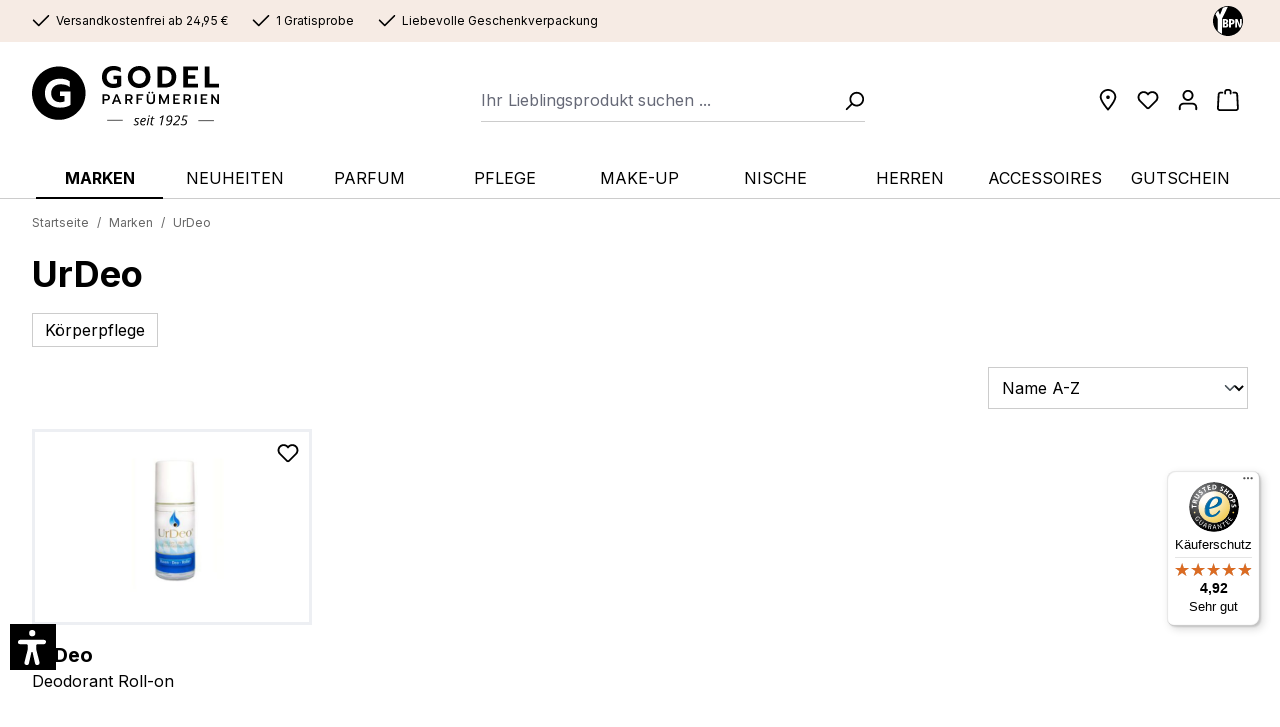

--- FILE ---
content_type: text/html; charset=UTF-8
request_url: https://www.parfuemerie-godel.de/marken/urdeo
body_size: 29946
content:
<!DOCTYPE html>
<html lang="de-DE"
      itemscope="itemscope"
      itemtype="https://schema.org/WebPage">


    
                            
    <head>
                        
                                                  <script type="text/javascript" data-cmp-ab="1" src="https://cdn.consentmanager.net/delivery/autoblock/115846.js"  data-cmp-host="delivery.consentmanager.net" data-cmp-cdn="cdn.consentmanager.net" data-cmp-codesrc="3"></script>
                                                                <meta charset="utf-8">
            
                            <meta name="viewport"
                      content="width=device-width, initial-scale=1, shrink-to-fit=no">
            
                            <meta name="author"
                      content="">
                <meta name="robots"
                      content="index,follow">
                <meta name="revisit-after"
                      content="15 days">
                <meta name="keywords"
                      content="">
                <meta name="description"
                      content="">
            
                                                <meta property="og:url"
                          content="https://www.parfuemerie-godel.de/marken/urdeo">
                    <meta property="og:type"
                          content="website">
                    <meta property="og:site_name"
                          content="Parfümerie Godel">
                    <meta property="og:title"
                          content="UrDeo | Parfümerie Godel">
                    <meta property="og:description"
                          content="">
                    <meta property="og:image"
                          content="https://www.parfuemerie-godel.de/media/0b/45/fe/1745503953/godel-1925.svg?ts=1745504357">

                    <meta name="twitter:card"
                          content="summary">
                    <meta name="twitter:site"
                          content="Parfümerie Godel">
                    <meta name="twitter:title"
                          content="UrDeo | Parfümerie Godel">
                    <meta name="twitter:description"
                          content="">
                    <meta name="twitter:image"
                          content="https://www.parfuemerie-godel.de/media/0b/45/fe/1745503953/godel-1925.svg?ts=1745504357">
                            
                            <meta itemprop="copyrightHolder"
                      content="Parfümerie Godel">
                <meta itemprop="copyrightYear"
                      content="">
                <meta itemprop="isFamilyFriendly"
                      content="true">
                <meta itemprop="image"
                      content="https://www.parfuemerie-godel.de/media/0b/45/fe/1745503953/godel-1925.svg?ts=1745504357">
            
                                            <meta name="theme-color"
                      content="#FFFFFF">
                            
                                                


          <script>
      if (window.DooFinderScriptLoaded != true) {
        window.DooFinderScriptLoaded = true;

        let styleLink = document.createElement("link");
        styleLink.href = "https://www.parfuemerie-godel.de/bundles/doofinder/css/doofinder.css?1768312137";
        styleLink.rel = "stylesheet";
        document.head.appendChild(styleLink);

        let script = document.createElement("script");
        script.src = "https://eu1-config.doofinder.com/2.x/18d8358a-5783-4c29-aad4-e3b3652c9e40.js";
        script.async = true;
        document.head.appendChild(script);

        let addToCartScript = document.createElement("script");
        addToCartScript.innerHTML = `
            class DoofinderAddToCartError extends Error {
    constructor(reason, status = "") {
      const message = "Error adding an item to the cart. Reason: " + reason + ". Status code: " + status;
      super(message);
      this.name = "DoofinderAddToCartError";
    }
  }

  document.addEventListener('doofinder.cart.add', async function(event) {
    const product = event.detail;
    const statusPromise = product.statusPromise;
    let isGroupLeader = product.grouping_id && product.grouping_id === product.item_id && product.group_leader;
    if(product.modifiable || isGroupLeader){
      //It's a configurable product, redirect to the product page to let the user configure the product
      statusPromise.reject(new DoofinderAddToCartError("It's a configurable product", 200));
      location.href = product.link;
      return;
    }

    const csrfTokenInput = document.querySelector('.product-info input[name="_csrf_token"]');

    let formData = new FormData();
    let productId = product.shopware_id;

    if (null !== csrfTokenInput && '' !== csrfTokenInput.value) {
      formData.append('_csrf_token', csrfTokenInput.value);
    }

    formData.append('redirectTo', 'frontend.cart.offcanvas');
    formData.append('lineItems[id][id]', productId);
    formData.append('lineItems[id][type]', 'product');
    formData.append('lineItems[id][referencedId]', productId);
    formData.append('lineItems[id][quantity]', 1);
    formData.append('lineItems[id][stackable]', 1);
    formData.append('lineItems[id][removable]', 1);

    let addItemUrl = '/checkout/line-item/add';

    instances = window.PluginManager.getPluginInstances("OffCanvasCart")
    if (instances.length > 0 && instances.some(i => typeof i.openOffCanvas === 'function')) {
      instances.forEach(i => typeof i.openOffCanvas === 'function' && i.openOffCanvas(addItemUrl, formData, () => {
        statusPromise.resolve("The item has been successfully added to the cart.");
      }))
    } else {
      let accessKey = 'SWSCRGGWWGQ4TTVDMTNTUXA3UA';

      let headers = {
        'Accept': 'application/json',
        'Content-Type': 'application/json',
        'sw-access-key': accessKey,
      };
      let contextResult = await fetch("/store-api/context",
        {
          method: "GET",
          headers: headers
        }
      ).catch(error =>
        statusPromise.reject(new DoofinderAddToCartError("Couldn't fetch context", 200))
      );
      let context = await contextResult.json();
      let token = context.token;

      headers = {
        'sw-access-key': accessKey,
        'sw-context-token': token
      };
      let cartResult = await fetch(addItemUrl,
        {
          method: "POST",
          headers: headers,
          body: formData
        }
      ).catch(error =>
        statusPromise.reject(new DoofinderAddToCartError("Couldn't add line item to cart", 200))
      );
      let cart = await cartResult.json();
      statusPromise.resolve("The item has been successfully added to the cart.");
    }
  });


        `;
        document.head.appendChild(addToCartScript);

        let currency = 'EUR';
        (function(w, k) {w[k] = window[k] || function () { (window[k].q = window[k].q || []).push(arguments) }})(window, "doofinderApp");
        if (currency !== '') {
          doofinderApp("config", "currency", currency);
        }
      }
    </script>
  

                    <link rel="shortcut icon"
                  href="https://www.parfuemerie-godel.de/media/73/03/17/1745583890/godel-favicon.svg?ts=1751632150">
        
                            
                                    <link rel="canonical" href="https://www.parfuemerie-godel.de/marken/urdeo">
                    
                        
                <title itemprop="name">UrDeo | Parfümerie Godel</title>
        

                                                                            <link rel="stylesheet"
                      href="https://www.parfuemerie-godel.de/theme/ec299e74920489a1f301776fb4a1acb4/css/all.css?1768478927">
                                    

    
            <link rel="stylesheet" href="https://www.parfuemerie-godel.de/bundles/moorlfoundation/storefront/css/animate.css?1768312137">
    
    
            <script type="application/javascript">window.moorlAnimationZIndex = "9000";</script>
    
            <style>
            :root {
                --moorl-advanced-search-width: 600px;
            }
        </style>
    
                        
        <script>
        window.features = {"V6_5_0_0":true,"v6.5.0.0":true,"V6_6_0_0":true,"v6.6.0.0":true,"V6_7_0_0":false,"v6.7.0.0":false,"ADDRESS_SELECTION_REWORK":false,"address.selection.rework":false,"DISABLE_VUE_COMPAT":false,"disable.vue.compat":false,"ACCESSIBILITY_TWEAKS":true,"accessibility.tweaks":true,"ADMIN_VITE":false,"admin.vite":false,"TELEMETRY_METRICS":false,"telemetry.metrics":false,"PERFORMANCE_TWEAKS":false,"performance.tweaks":false,"CACHE_REWORK":false,"cache.rework":false};
    </script>

                                                                                                                                                                                                                                                                    

    <script src="https://integrations.etrusted.com/applications/widget.js/v2" async defer></script>

                        <!-- WbmTagManagerAnalytics Head Snippet Start -->
                                  
        

          <script>
      if (window.DooFinderScriptLoaded != true) {
        window.DooFinderScriptLoaded = true;

        let styleLink = document.createElement("link");
        styleLink.href = "https://www.parfuemerie-godel.de/bundles/doofinder/css/doofinder.css?1768312137";
        styleLink.rel = "stylesheet";
        document.head.appendChild(styleLink);

        let script = document.createElement("script");
        script.src = "https://eu1-config.doofinder.com/2.x/18d8358a-5783-4c29-aad4-e3b3652c9e40.js";
        script.async = true;
        document.head.appendChild(script);

        let addToCartScript = document.createElement("script");
        addToCartScript.innerHTML = `
            class DoofinderAddToCartError extends Error {
    constructor(reason, status = "") {
      const message = "Error adding an item to the cart. Reason: " + reason + ". Status code: " + status;
      super(message);
      this.name = "DoofinderAddToCartError";
    }
  }

  document.addEventListener('doofinder.cart.add', async function(event) {
    const product = event.detail;
    const statusPromise = product.statusPromise;
    let isGroupLeader = product.grouping_id && product.grouping_id === product.item_id && product.group_leader;
    if(product.modifiable || isGroupLeader){
      //It's a configurable product, redirect to the product page to let the user configure the product
      statusPromise.reject(new DoofinderAddToCartError("It's a configurable product", 200));
      location.href = product.link;
      return;
    }

    const csrfTokenInput = document.querySelector('.product-info input[name="_csrf_token"]');

    let formData = new FormData();
    let productId = product.shopware_id;

    if (null !== csrfTokenInput && '' !== csrfTokenInput.value) {
      formData.append('_csrf_token', csrfTokenInput.value);
    }

    formData.append('redirectTo', 'frontend.cart.offcanvas');
    formData.append('lineItems[id][id]', productId);
    formData.append('lineItems[id][type]', 'product');
    formData.append('lineItems[id][referencedId]', productId);
    formData.append('lineItems[id][quantity]', 1);
    formData.append('lineItems[id][stackable]', 1);
    formData.append('lineItems[id][removable]', 1);

    let addItemUrl = '/checkout/line-item/add';

    instances = window.PluginManager.getPluginInstances("OffCanvasCart")
    if (instances.length > 0 && instances.some(i => typeof i.openOffCanvas === 'function')) {
      instances.forEach(i => typeof i.openOffCanvas === 'function' && i.openOffCanvas(addItemUrl, formData, () => {
        statusPromise.resolve("The item has been successfully added to the cart.");
      }))
    } else {
      let accessKey = 'SWSCRGGWWGQ4TTVDMTNTUXA3UA';

      let headers = {
        'Accept': 'application/json',
        'Content-Type': 'application/json',
        'sw-access-key': accessKey,
      };
      let contextResult = await fetch("/store-api/context",
        {
          method: "GET",
          headers: headers
        }
      ).catch(error =>
        statusPromise.reject(new DoofinderAddToCartError("Couldn't fetch context", 200))
      );
      let context = await contextResult.json();
      let token = context.token;

      headers = {
        'sw-access-key': accessKey,
        'sw-context-token': token
      };
      let cartResult = await fetch(addItemUrl,
        {
          method: "POST",
          headers: headers,
          body: formData
        }
      ).catch(error =>
        statusPromise.reject(new DoofinderAddToCartError("Couldn't add line item to cart", 200))
      );
      let cart = await cartResult.json();
      statusPromise.resolve("The item has been successfully added to the cart.");
    }
  });


        `;
        document.head.appendChild(addToCartScript);

        let currency = 'EUR';
        (function(w, k) {w[k] = window[k] || function () { (window[k].q = window[k].q || []).push(arguments) }})(window, "doofinderApp");
        if (currency !== '') {
          doofinderApp("config", "currency", currency);
        }
      }
    </script>
          

            <script id="wbmTagMangerDefine" type="text/javascript">
            let gtmIsTrackingProductClicks = Boolean(),
                gtmIsTrackingAddToWishlistClicks = Boolean(),
                gtmContainerId = 'GTM-KM3FGW9',
                hasSWConsentSupport = Boolean();
            window.wbmScriptIsSet = false;
            window.dataLayer = window.dataLayer || [];
            window.dataLayer.push({"event":"user","id":null});
        </script>

        <script id="wbmTagMangerDataLayer" type="text/javascript">
            window.dataLayer.push({ ecommerce: null });
            window.dataLayer.push({"google_tag_params":{"ecomm_prodid":["100032012"],"ecomm_category":"UrDeo","ecomm_pagetype":"category"}});

            
                

            
            let onEventDataLayer = JSON.parse('[{"event":"view_item_list","ecommerce":{"item_list_name":"Category: UrDeo","items":[{"price":14.2,"index":0,"item_id":"100032012","item_brand":"UrDeo","item_list_id":"category_01948df92e727048a9cf359229c064ca","item_category":"Deodorants","item_name":"UrDeo Deodorant Roll-on","item_variant":"","item_list_name":"Category: UrDeo"}],"item_list_id":"category_01948df92e727048a9cf359229c064ca"}}]');
                    </script>    
                        <script id="wbmTagManger" type="text/javascript" >
                function getCookie(name) {
                    var cookieMatch = document.cookie.match(name + '=(.*?)(;|$)');
                    return cookieMatch && decodeURI(cookieMatch[1]);
                }

                let gtmCookieSet = getCookie('wbm-tagmanager-enabled');
                
                let googleTag = function(w,d,s,l,i){w[l]=w[l]||[];w[l].push({'gtm.start':new Date().getTime(),event:'gtm.js'});var f=d.getElementsByTagName(s)[0],j=d.createElement(s),dl=l!='dataLayer'?'&l='+l:'';j.async=true;j.src='https://www.googletagmanager.com/gtm.js?id='+i+dl+'';f.parentNode.insertBefore(j,f);};
                

                if (hasSWConsentSupport && gtmCookieSet === null) {
                    window.wbmGoogleTagmanagerId = gtmContainerId;
                    window.wbmScriptIsSet = false;
                    window.googleTag = googleTag;
                } else {
                    window.wbmScriptIsSet = true;
                    googleTag(window, document, 'script', 'dataLayer', gtmContainerId);
                    googleTag = null;

                    window.dataLayer = window.dataLayer || [];
                    function gtag() { dataLayer.push(arguments); }

                    if (hasSWConsentSupport) {
                        (() => {
                            const analyticsStorageEnabled = document.cookie.split(';').some((item) => item.trim().includes('google-analytics-enabled=1'));
                            const adsEnabled = document.cookie.split(';').some((item) => item.trim().includes('google-ads-enabled=1'));

                            gtag('consent', 'update', {
                                'ad_storage': adsEnabled ? 'granted' : 'denied',
                                'ad_user_data': adsEnabled ? 'granted' : 'denied',
                                'ad_personalization': adsEnabled ? 'granted' : 'denied',
                                'analytics_storage': analyticsStorageEnabled ? 'granted' : 'denied'
                            });
                        })();
                    }
                }

                
            </script><!-- WbmTagManagerAnalytics Head Snippet End -->
            

                
                            
            
                
        
                                            <script>
                window.activeNavigationId = '01948df92e727048a9cf359229c064ca';
                window.router = {
                    'frontend.cart.offcanvas': '/checkout/offcanvas',
                    'frontend.cookie.offcanvas': '/cookie/offcanvas',
                    'frontend.checkout.finish.page': '/checkout/finish',
                    'frontend.checkout.info': '/widgets/checkout/info',
                    'frontend.menu.offcanvas': '/widgets/menu/offcanvas',
                    'frontend.cms.page': '/widgets/cms',
                    'frontend.cms.navigation.page': '/widgets/cms/navigation',
                    'frontend.account.addressbook': '/widgets/account/address-book',
                    'frontend.country.country-data': '/country/country-state-data',
                    'frontend.app-system.generate-token': '/app-system/Placeholder/generate-token',
                    };
                window.salesChannelId = '01948df994dd71adb4935a559d6170c9';
            </script>
        

    <script>
        window.router['frontend.nfsw-neo-connect.store-reservation.index'] = '/nfsw-neo-connect-store-reservation-index';
        window.router['frontend.nfsw-neo-connect.store-reservation.customer'] = '/nfsw-neo-connect-store-reservation-customer';
        window.router['frontend.nfsw-neo-connect.store-reservation.finish'] = '/nfsw-neo-connect-store-reservation-finish';
    </script>


    <script>
        window.router['frontend.nfsw-listing-banner.fetch'] = '/nfsw-listing-banner/fetch';
    </script>


    <script>
        window.router['frontend.nfsw-buy-in-listing.index'] = '/nfsw-buy-in-listing/index';
    </script>

                                <script>
                
                window.breakpoints = {"xs":0,"sm":576,"md":768,"lg":992,"xl":1200,"xxl":1400};
            </script>
        
                                    <script>
                    window.customerLoggedInState = 0;

                    window.wishlistEnabled = 1;
                </script>
                    
                                    
    
                            <script>
                window.themeAssetsPublicPath = 'https://www.parfuemerie-godel.de/theme/01947469372771f4b99a8f680b855210/assets/';
            </script>
        
                        
    <script>
        window.validationMessages = {"required":"Die Eingabe darf nicht leer sein.","email":"Ung\u00fcltige E-Mail-Adresse. Die E-Mail ben\u00f6tigt das Format \"nutzer@beispiel.de\".","confirmation":"Ihre Eingaben sind nicht identisch.","minLength":"Die Eingabe ist zu kurz."};
    </script>
        
        
                                                        <script>
                        window.themeJsPublicPath = 'https://www.parfuemerie-godel.de/theme/ec299e74920489a1f301776fb4a1acb4/js/';
                    </script>
                                            <script type="text/javascript" src="https://www.parfuemerie-godel.de/theme/ec299e74920489a1f301776fb4a1acb4/js/storefront/storefront.js?1768478927" defer></script>
                                            <script type="text/javascript" src="https://www.parfuemerie-godel.de/theme/ec299e74920489a1f301776fb4a1acb4/js/tonur-gift-wrap/tonur-gift-wrap.js?1768478927" defer></script>
                                            <script type="text/javascript" src="https://www.parfuemerie-godel.de/theme/ec299e74920489a1f301776fb4a1acb4/js/tonur-packstation6/tonur-packstation6.js?1768478927" defer></script>
                                            <script type="text/javascript" src="https://www.parfuemerie-godel.de/theme/ec299e74920489a1f301776fb4a1acb4/js/nfsw-neo-connect-stores/nfsw-neo-connect-stores.js?1768478927" defer></script>
                                            <script type="text/javascript" src="https://www.parfuemerie-godel.de/theme/ec299e74920489a1f301776fb4a1acb4/js/minds-shopping-cart-goals/minds-shopping-cart-goals.js?1768478927" defer></script>
                                            <script type="text/javascript" src="https://www.parfuemerie-godel.de/theme/ec299e74920489a1f301776fb4a1acb4/js/nfsw-manufacturer-list/nfsw-manufacturer-list.js?1768478927" defer></script>
                                            <script type="text/javascript" src="https://www.parfuemerie-godel.de/theme/ec299e74920489a1f301776fb4a1acb4/js/tmms-additional-newsletter-registration-options/tmms-additional-newsletter-registration-options.js?1768478927" defer></script>
                                            <script type="text/javascript" src="https://www.parfuemerie-godel.de/theme/ec299e74920489a1f301776fb4a1acb4/js/moorl-foundation/moorl-foundation.js?1768478927" defer></script>
                                            <script type="text/javascript" src="https://www.parfuemerie-godel.de/theme/ec299e74920489a1f301776fb4a1acb4/js/verign-dv-accessibility-sw6/verign-dv-accessibility-sw6.js?1768478927" defer></script>
                                            <script type="text/javascript" src="https://www.parfuemerie-godel.de/theme/ec299e74920489a1f301776fb4a1acb4/js/prems-auto-complete6/prems-auto-complete6.js?1768478927" defer></script>
                                            <script type="text/javascript" src="https://www.parfuemerie-godel.de/theme/ec299e74920489a1f301776fb4a1acb4/js/nfsw-listing-banner/nfsw-listing-banner.js?1768478927" defer></script>
                                            <script type="text/javascript" src="https://www.parfuemerie-godel.de/theme/ec299e74920489a1f301776fb4a1acb4/js/nfsw-buy-in-listing/nfsw-buy-in-listing.js?1768478927" defer></script>
                                            <script type="text/javascript" src="https://www.parfuemerie-godel.de/theme/ec299e74920489a1f301776fb4a1acb4/js/huebert-seo-faq/huebert-seo-faq.js?1768478927" defer></script>
                                            <script type="text/javascript" src="https://www.parfuemerie-godel.de/theme/ec299e74920489a1f301776fb4a1acb4/js/pickware-dhl/pickware-dhl.js?1768478927" defer></script>
                                            <script type="text/javascript" src="https://www.parfuemerie-godel.de/theme/ec299e74920489a1f301776fb4a1acb4/js/pickware-shipping-bundle/pickware-shipping-bundle.js?1768478927" defer></script>
                                            <script type="text/javascript" src="https://www.parfuemerie-godel.de/theme/ec299e74920489a1f301776fb4a1acb4/js/swag-amazon-pay/swag-amazon-pay.js?1768478927" defer></script>
                                            <script type="text/javascript" src="https://www.parfuemerie-godel.de/theme/ec299e74920489a1f301776fb4a1acb4/js/wbm-tag-manager-analytics/wbm-tag-manager-analytics.js?1768478927" defer></script>
                                            <script type="text/javascript" src="https://www.parfuemerie-godel.de/theme/ec299e74920489a1f301776fb4a1acb4/js/doo-finder/doo-finder.js?1768478927" defer></script>
                                            <script type="text/javascript" src="https://www.parfuemerie-godel.de/theme/ec299e74920489a1f301776fb4a1acb4/js/trusted-shops-easy-integration-s6/trusted-shops-easy-integration-s6.js?1768478927" defer></script>
                                            <script type="text/javascript" src="https://www.parfuemerie-godel.de/theme/ec299e74920489a1f301776fb4a1acb4/js/nfsw-theme-parfuemerie-godel/nfsw-theme-parfuemerie-godel.js?1768478927" defer></script>
                                                        

    


    
        
        
        
        
    
        
                            

                                
    <script>
        window.mollie_javascript_use_shopware = '0'
    </script>

            <script type="text/javascript" src="https://www.parfuemerie-godel.de/bundles/molliepayments/mollie-payments.js?1768312137" defer></script>
    

    </head>

    <body class="is-ctl-navigation is-act-index">

            
                
    
    
            <div id="page-top" class="skip-to-content bg-primary-subtle text-primary-emphasis overflow-hidden" tabindex="-1">
            <div class="container skip-to-content-container d-flex justify-content-center visually-hidden-focusable">
                                                                                        <a href="#content-main" class="skip-to-content-link d-inline-flex text-decoration-underline m-1 p-2 fw-bold gap-2">
                                Zum Hauptinhalt springen
                            </a>
                                            
                                                                        <a href="#header-main-search-input" class="skip-to-content-link d-inline-flex text-decoration-underline m-1 p-2 fw-bold gap-2 d-none d-sm-block">
                                Zur Suche springen
                            </a>
                                            
                                                                        <a href="#main-navigation-menu" class="skip-to-content-link d-inline-flex text-decoration-underline m-1 p-2 fw-bold gap-2 d-none d-lg-block">
                                Zur Hauptnavigation springen
                            </a>
                                                                        </div>
        </div>
        
                    
                                                        
                                            <noscript>
                <iframe src="https://www.googletagmanager.com/ns.html?id=GTM-KM3FGW9"
                        height="0"
                        width="0"
                        style="display:none;visibility:hidden"
                        title="Google Tagmanager">

                </iframe>
            </noscript>
            
                <noscript class="noscript-main">
                
    <div role="alert"
         aria-live="polite"
                  class="alert alert-info d-flex align-items-center">
                                                                        
                                                                                                                                                                    <span class="icon icon-info" aria-hidden="true">
                                        <svg xmlns="http://www.w3.org/2000/svg" xmlns:xlink="http://www.w3.org/1999/xlink" width="24" height="24" viewBox="0 0 24 24"><defs><path d="M12 7c.5523 0 1 .4477 1 1s-.4477 1-1 1-1-.4477-1-1 .4477-1 1-1zm1 9c0 .5523-.4477 1-1 1s-1-.4477-1-1v-5c0-.5523.4477-1 1-1s1 .4477 1 1v5zm11-4c0 6.6274-5.3726 12-12 12S0 18.6274 0 12 5.3726 0 12 0s12 5.3726 12 12zM12 2C6.4772 2 2 6.4772 2 12s4.4772 10 10 10 10-4.4772 10-10S17.5228 2 12 2z" id="icons-default-info" /></defs><use xlink:href="#icons-default-info" fill="#758CA3" fill-rule="evenodd" /></svg>
                    </span>
    
                                                        
                                    
                    <div class="alert-content-container">
                                                    
                                                        <div class="alert-content">                                                    Um unseren Shop in vollem Umfang nutzen zu können, empfehlen wir Ihnen Javascript in Ihrem Browser zu aktivieren.
                                                                </div>                
                                                                </div>
            </div>
            </noscript>
        

                                         
    <div class="top-bar">
        <div class="container">
            <div class="row">
                <div class="col-auto benefits-col">
                    <div class="row benefits-row">
                        <div class="col-auto benefit-col">
                                                                                                                                            <span class="icon icon-checkmark">
                                        <svg xmlns="http://www.w3.org/2000/svg" xmlns:xlink="http://www.w3.org/1999/xlink" width="24" height="24" viewBox="0 0 24 24"><defs><path id="icons-default-checkmark" d="M2.7071 10.2929c-.3905-.3905-1.0237-.3905-1.4142 0-.3905.3905-.3905 1.0237 0 1.4142l7 7c.3905.3905 1.0237.3905 1.4142 0l13-13c.3905-.3905.3905-1.0237 0-1.4142-.3905-.3905-1.0237-.3905-1.4142 0L9 16.5858l-6.2929-6.293z" /></defs><use xlink:href="#icons-default-checkmark" fill="#758CA3" fill-rule="evenodd" /></svg>
                    </span>
    
                                <span>Versandkostenfrei ab 24,95 €</span>
                        </div>
                        <div class="col-auto benefit-col">
                                                                                                                                            <span class="icon icon-checkmark">
                                        <svg xmlns="http://www.w3.org/2000/svg" xmlns:xlink="http://www.w3.org/1999/xlink" width="24" height="24" viewBox="0 0 24 24"><use xlink:href="#icons-default-checkmark" fill="#758CA3" fill-rule="evenodd" /></svg>
                    </span>
    
                                <span>1 Gratisprobe</span>
                        </div>
                        <div class="col-auto benefit-col">
                                                                                                                                            <span class="icon icon-checkmark">
                                        <svg xmlns="http://www.w3.org/2000/svg" xmlns:xlink="http://www.w3.org/1999/xlink" width="24" height="24" viewBox="0 0 24 24"><use xlink:href="#icons-default-checkmark" fill="#758CA3" fill-rule="evenodd" /></svg>
                    </span>
    
                                <span>Liebevolle Geschenkverpackung</span>
                        </div>
                    </div>
                </div>
                <div class="col-auto ybpn-col">
                    <a href="/ueber-uns/ybpn/" title="Your Beauty Professional Network">
                        <img class="img-fluid" src="https://www.parfuemerie-godel.de/theme/01947469372771f4b99a8f680b855210/assets/images/ybpn.svg?1768478927" alt="Your Beauty Professional Network">
                    </a>
                </div>
            </div>
        </div>
    </div>

                    
    
                <header class="header-main">
                                                                <div class="container">
                                
        <div class="row header-row">
                    <div class="col-auto header-logo-col">
                    <div class="header-logo-main text-center">
                      <a class="header-logo-main-link"
               href="/"
               title="Zur Startseite gehen">
                                    <picture class="header-logo-picture d-block m-auto">
                                                                            
                                                                            
                                                                                    <img src="https://www.parfuemerie-godel.de/media/0b/45/fe/1745503953/godel-1925.svg?ts=1745504357"
                                     alt="Zur Startseite gehen"
                                     class="img-fluid header-logo-main-img">
                                                                        </picture>
                            </a>
        

          <script>
      if (window.DooFinderScriptLoaded != true) {
        window.DooFinderScriptLoaded = true;

        let styleLink = document.createElement("link");
        styleLink.href = "https://www.parfuemerie-godel.de/bundles/doofinder/css/doofinder.css?1768312137";
        styleLink.rel = "stylesheet";
        document.head.appendChild(styleLink);

        let script = document.createElement("script");
        script.src = "https://eu1-config.doofinder.com/2.x/18d8358a-5783-4c29-aad4-e3b3652c9e40.js";
        script.async = true;
        document.head.appendChild(script);

        let addToCartScript = document.createElement("script");
        addToCartScript.innerHTML = `
            class DoofinderAddToCartError extends Error {
    constructor(reason, status = "") {
      const message = "Error adding an item to the cart. Reason: " + reason + ". Status code: " + status;
      super(message);
      this.name = "DoofinderAddToCartError";
    }
  }

  document.addEventListener('doofinder.cart.add', async function(event) {
    const product = event.detail;
    const statusPromise = product.statusPromise;
    let isGroupLeader = product.grouping_id && product.grouping_id === product.item_id && product.group_leader;
    if(product.modifiable || isGroupLeader){
      //It's a configurable product, redirect to the product page to let the user configure the product
      statusPromise.reject(new DoofinderAddToCartError("It's a configurable product", 200));
      location.href = product.link;
      return;
    }

    const csrfTokenInput = document.querySelector('.product-info input[name="_csrf_token"]');

    let formData = new FormData();
    let productId = product.shopware_id;

    if (null !== csrfTokenInput && '' !== csrfTokenInput.value) {
      formData.append('_csrf_token', csrfTokenInput.value);
    }

    formData.append('redirectTo', 'frontend.cart.offcanvas');
    formData.append('lineItems[id][id]', productId);
    formData.append('lineItems[id][type]', 'product');
    formData.append('lineItems[id][referencedId]', productId);
    formData.append('lineItems[id][quantity]', 1);
    formData.append('lineItems[id][stackable]', 1);
    formData.append('lineItems[id][removable]', 1);

    let addItemUrl = '/checkout/line-item/add';

    instances = window.PluginManager.getPluginInstances("OffCanvasCart")
    if (instances.length > 0 && instances.some(i => typeof i.openOffCanvas === 'function')) {
      instances.forEach(i => typeof i.openOffCanvas === 'function' && i.openOffCanvas(addItemUrl, formData, () => {
        statusPromise.resolve("The item has been successfully added to the cart.");
      }))
    } else {
      let accessKey = 'SWSCRGGWWGQ4TTVDMTNTUXA3UA';

      let headers = {
        'Accept': 'application/json',
        'Content-Type': 'application/json',
        'sw-access-key': accessKey,
      };
      let contextResult = await fetch("/store-api/context",
        {
          method: "GET",
          headers: headers
        }
      ).catch(error =>
        statusPromise.reject(new DoofinderAddToCartError("Couldn't fetch context", 200))
      );
      let context = await contextResult.json();
      let token = context.token;

      headers = {
        'sw-access-key': accessKey,
        'sw-context-token': token
      };
      let cartResult = await fetch(addItemUrl,
        {
          method: "POST",
          headers: headers,
          body: formData
        }
      ).catch(error =>
        statusPromise.reject(new DoofinderAddToCartError("Couldn't add line item to cart", 200))
      );
      let cart = await cartResult.json();
      statusPromise.resolve("The item has been successfully added to the cart.");
    }
  });


        `;
        document.head.appendChild(addToCartScript);

        let currency = 'EUR';
        (function(w, k) {w[k] = window[k] || function () { (window[k].q = window[k].q || []).push(arguments) }})(window, "doofinderApp");
        if (currency !== '') {
          doofinderApp("config", "currency", currency);
        }
      }
    </script>
      </div>
            </div>
        
        <div class="col-auto header-actions-col">
            <div class="row g-0">
                                    <div class="col-auto header-btn-col header-stores-col">
                        <div class="stores-button">
                            <a class="btn header-stores-btn header-actions-btn"
                               href="/ueber-uns/filialen/"
                               title="Filialen"
                               aria-label="Filialen">
                                                                                                                                                <span class="icon icon-marker">
                                        <svg xmlns="http://www.w3.org/2000/svg" xmlns:xlink="http://www.w3.org/1999/xlink" width="24" height="24" viewBox="0 0 24 24"><defs><path d="M12.7685 23.0866a1 1 0 0 1-.1286.1286c-.4245.3534-1.055.2958-1.4084-.1286C5.7438 16.4959 3 11.6798 3 8.638 3 3.8674 7.2293 0 12 0s9 3.8674 9 8.6381c0 3.0417-2.7438 7.8578-8.2315 14.4485zM19 8.638C19 5.0631 15.7595 2 12 2S5 5.0632 5 8.6381c0 2.291 2.3185 6.4766 7 12.2349 4.6815-5.7583 7-9.9438 7-12.2349zM12 11c-1.1046 0-2-.8954-2-2s.8954-2 2-2 2 .8954 2 2-.8954 2-2 2z" id="icons-default-marker" /></defs><use xlink:href="#icons-default-marker" fill="#758CA3" fill-rule="evenodd" /></svg>
                    </span>
    
                                </a>
                        </div>
                    </div>
                
                                                            <div class="col-auto header-btn-col header-wishlist-col">
                            <div class="header-wishlist">
                                <a class="btn header-wishlist-btn header-actions-btn"
                                   href="/wishlist"
                                   title="Wunschliste"
                                   aria-label="Wunschliste">
                                        
            <span class="header-wishlist-icon">
                                                                                                                            <span class="icon icon-heart">
                                        <svg xmlns="http://www.w3.org/2000/svg" xmlns:xlink="http://www.w3.org/1999/xlink" width="24" height="24" viewBox="0 0 24 24"><defs><path d="M20.0139 12.2998c1.8224-1.8224 1.8224-4.7772 0-6.5996-1.8225-1.8225-4.7772-1.8225-6.5997 0L12 7.1144l-1.4142-1.4142c-1.8225-1.8225-4.7772-1.8225-6.5997 0-1.8224 1.8224-1.8224 4.7772 0 6.5996l7.519 7.519a.7.7 0 0 0 .9899 0l7.5189-7.519zm1.4142 1.4142-7.519 7.519c-1.0543 1.0544-2.7639 1.0544-3.8183 0L2.572 13.714c-2.6035-2.6035-2.6035-6.8245 0-9.428 2.6035-2.6035 6.8246-2.6035 9.4281 0 2.6035-2.6035 6.8246-2.6035 9.428 0 2.6036 2.6035 2.6036 6.8245 0 9.428z" id="icons-default-heart" /></defs><use xlink:href="#icons-default-heart" fill="#758CA3" fill-rule="evenodd" /></svg>
                    </span>
    
            </span>
    
    
    
    <span class="badge bg-primary header-wishlist-badge"
          id="wishlist-basket"
          data-wishlist-storage="true"
          data-wishlist-storage-options="{&quot;listPath&quot;:&quot;\/wishlist\/list&quot;,&quot;mergePath&quot;:&quot;\/wishlist\/merge&quot;,&quot;pageletPath&quot;:&quot;\/wishlist\/merge\/pagelet&quot;}"
          data-wishlist-widget="true"
          data-wishlist-widget-options="{&quot;showCounter&quot;:true}"
    ></span>
                                </a>
                            </div>
                        </div>
                                    
                                    <div class="col-auto header-btn-col header-account-menu-col">
                        <div class="account-menu">
                                <div class="dropdown">
                    <a class="btn account-menu-btn header-actions-btn account-menu-btn-desktop"
           href="/account/login"
           title="Ihr Konto">
                                                                                                                            <span class="icon icon-avatar">
                                        <svg xmlns="http://www.w3.org/2000/svg" xmlns:xlink="http://www.w3.org/1999/xlink" width="24" height="24" viewBox="0 0 24 24"><defs><path d="M12 3C9.7909 3 8 4.7909 8 7c0 2.2091 1.7909 4 4 4 2.2091 0 4-1.7909 4-4 0-2.2091-1.7909-4-4-4zm0-2c3.3137 0 6 2.6863 6 6s-2.6863 6-6 6-6-2.6863-6-6 2.6863-6 6-6zM4 22.099c0 .5523-.4477 1-1 1s-1-.4477-1-1V20c0-2.7614 2.2386-5 5-5h10.0007c2.7614 0 5 2.2386 5 5v2.099c0 .5523-.4477 1-1 1s-1-.4477-1-1V20c0-1.6569-1.3431-3-3-3H7c-1.6569 0-3 1.3431-3 3v2.099z" id="icons-default-avatar" /></defs><use xlink:href="#icons-default-avatar" fill="#758CA3" fill-rule="evenodd" /></svg>
                    </span>
    
            </a>
    
                    <div class="dropdown-menu dropdown-menu-end account-menu-dropdown js-account-menu-dropdown"
                 aria-labelledby="accountWidget">
                

        
            <div class="offcanvas-header">
                            <button class="btn btn-secondary offcanvas-close js-offcanvas-close">
                                                                                                                                        <span class="icon icon-x icon-xs">
                                        <svg xmlns="http://www.w3.org/2000/svg" xmlns:xlink="http://www.w3.org/1999/xlink" width="24" height="24" viewBox="0 0 24 24"><defs><path d="m10.5858 12-7.293-7.2929c-.3904-.3905-.3904-1.0237 0-1.4142.3906-.3905 1.0238-.3905 1.4143 0L12 10.5858l7.2929-7.293c.3905-.3904 1.0237-.3904 1.4142 0 .3905.3906.3905 1.0238 0 1.4143L13.4142 12l7.293 7.2929c.3904.3905.3904 1.0237 0 1.4142-.3906.3905-1.0238.3905-1.4143 0L12 13.4142l-7.2929 7.293c-.3905.3904-1.0237.3904-1.4142 0-.3905-.3906-.3905-1.0238 0-1.4143L10.5858 12z" id="icons-default-x" /></defs><use xlink:href="#icons-default-x" fill="#758CA3" fill-rule="evenodd" /></svg>
                    </span>
    
    
                                            Menü schließen
                                    </button>
                    </div>
    
            <div class="offcanvas-body">
                <div class="account-menu">
                                    <div class="dropdown-header account-menu-header">
                    Ihr Konto
                </div>
                    
                                    <div class="account-menu-login">
                                            <a href="/account/login"
                           title="Anmelden"
                           class="btn btn-primary account-menu-login-button">
                            Anmelden
                        </a>
                    
                                            <div class="account-menu-register">
                            oder
                            <a href="/account/login"
                               title="Registrieren">
                                registrieren
                            </a>
                        </div>
                                    </div>
                    
                    <div class="account-menu-links">
                    <div class="header-account-menu">
        <div class="card account-menu-inner">
                                        
                                                <nav class="list-group list-group-flush account-aside-list-group">
                        
                                                                <a href="/account"
                                   title="Übersicht"
                                   class="list-group-item list-group-item-action account-aside-item"
                                   >
                                    Übersicht
                                </a>
                            
                                                            <a href="/account/profile"
                                   title="Persönliches Profil"
                                   class="list-group-item list-group-item-action account-aside-item"
                                   >
                                    Persönliches Profil
                                </a>
                            
                                                            <a href="/account/address"
                                   title="Adressen"
                                   class="list-group-item list-group-item-action account-aside-item"
                                   >
                                    Adressen
                                </a>
                            
                                                                                                                        <a href="/account/payment"
                                   title="Zahlungsarten"
                                   class="list-group-item list-group-item-action account-aside-item"
                                   >
                                    Zahlungsarten
                                </a>
                                                            
                                                            <a href="/account/order"
                                   title="Bestellungen"
                                   class="list-group-item list-group-item-action account-aside-item"
                                   >
                                    Bestellungen
                                </a>
                                                    

    
                    </nav>
                            
                                                </div>
    </div>
            </div>
            </div>
        </div>
                </div>
            </div>
                        </div>
                    </div>
                
                                    <div class="col-auto header-btn-col header-cart-col">
                        <div
                                class="header-cart"
                                                                                                    data-off-canvas-cart="true"
                                                        >
                            <a class="btn header-cart-btn header-actions-btn"
                               href="/checkout/cart"
                               data-cart-widget="true"
                               title="Warenkorb"
                               aria-label="Warenkorb">
                                    <span class="header-cart-icon">
                                                                                                                        <span class="icon icon-bag">
                                        <svg xmlns="http://www.w3.org/2000/svg" xmlns:xlink="http://www.w3.org/1999/xlink" width="24" height="24" viewBox="0 0 24 24"><defs><path d="M5.892 3c.5523 0 1 .4477 1 1s-.4477 1-1 1H3.7895a1 1 0 0 0-.9986.9475l-.7895 15c-.029.5515.3946 1.0221.9987 1.0525h17.8102c.5523 0 1-.4477.9986-1.0525l-.7895-15A1 1 0 0 0 20.0208 5H17.892c-.5523 0-1-.4477-1-1s.4477-1 1-1h2.1288c1.5956 0 2.912 1.249 2.9959 2.8423l.7894 15c.0035.0788.0035.0788.0042.1577 0 1.6569-1.3432 3-3 3H3c-.079-.0007-.079-.0007-.1577-.0041-1.6546-.0871-2.9253-1.499-2.8382-3.1536l.7895-15C.8775 4.249 2.1939 3 3.7895 3H5.892zm4 2c0 .5523-.4477 1-1 1s-1-.4477-1-1V3c0-1.6569 1.3432-3 3-3h2c1.6569 0 3 1.3431 3 3v2c0 .5523-.4477 1-1 1s-1-.4477-1-1V3c0-.5523-.4477-1-1-1h-2c-.5523 0-1 .4477-1 1v2z" id="icons-default-bag" /></defs><use xlink:href="#icons-default-bag" fill="#758CA3" fill-rule="evenodd" /></svg>
                    </span>
    
        </span>
                                </a>
                        </div>
                    </div>
                
                                    <div class="col-auto header-btn-col header-menu-col">
                        <div class="menu-button">
                                                            <button
                                        class="btn nav-main-toggle-btn header-actions-btn"
                                        type="button"
                                                                                                                            data-off-canvas-menu="true"
                                                                                aria-label="Menü"
                                >
                                                                                                                                                                                            <span class="icon icon-stack">
                                        <svg xmlns="http://www.w3.org/2000/svg" xmlns:xlink="http://www.w3.org/1999/xlink" width="24" height="24" viewBox="0 0 24 24"><defs><path d="M3 13c-.5523 0-1-.4477-1-1s.4477-1 1-1h18c.5523 0 1 .4477 1 1s-.4477 1-1 1H3zm0-7c-.5523 0-1-.4477-1-1s.4477-1 1-1h18c.5523 0 1 .4477 1 1s-.4477 1-1 1H3zm0 14c-.5523 0-1-.4477-1-1s.4477-1 1-1h18c.5523 0 1 .4477 1 1s-.4477 1-1 1H3z" id="icons-default-stack" /></defs><use xlink:href="#icons-default-stack" fill="#758CA3" fill-rule="evenodd" /></svg>
                    </span>
    
                                                                        </button>
                                                    </div>
                    </div>
                            </div>
        </div>

                    <div class="col-12 header-search-col">
                
      <div class="collapse"
         id="searchCollapse">
        <div class="header-search my-2 m-sm-auto">
                            <form action="/search"
                      method="get"
                      data-search-widget="true"
                      data-search-widget-options="{&quot;searchWidgetMinChars&quot;:2}"
                      data-url="/suggest?search="
                      class="header-search-form">
                                            <div class="input-group">
                                                            <input
                                    type="search"
                                    id="header-main-search-input"
                                    name="search"
                                    class="form-control header-search-input"
                                    autocomplete="off"
                                    autocapitalize="off"
                                    placeholder="Ihr Lieblingsprodukt suchen ..."
                                    aria-label="Ihr Lieblingsprodukt suchen ..."
                                    role="combobox"
                                    aria-autocomplete="list"
                                    aria-controls="search-suggest-listbox"
                                    aria-expanded="false"
                                    aria-describedby="search-suggest-result-info"
                                    value="">
                            
                                                            <button type="submit"
                                        class="btn header-search-btn"
                                        aria-label="Suchen">
                                    <span class="header-search-icon">
                                                                                                                                                        <span class="icon icon-search">
                                        <svg xmlns="http://www.w3.org/2000/svg" xmlns:xlink="http://www.w3.org/1999/xlink" width="24" height="24" viewBox="0 0 24 24"><defs><path d="M10.0944 16.3199 4.707 21.707c-.3905.3905-1.0237.3905-1.4142 0-.3905-.3905-.3905-1.0237 0-1.4142L8.68 14.9056C7.6271 13.551 7 11.8487 7 10c0-4.4183 3.5817-8 8-8s8 3.5817 8 8-3.5817 8-8 8c-1.8487 0-3.551-.627-4.9056-1.6801zM15 16c3.3137 0 6-2.6863 6-6s-2.6863-6-6-6-6 2.6863-6 6 2.6863 6 6 6z" id="icons-default-search" /></defs><use xlink:href="#icons-default-search" fill="#758CA3" fill-rule="evenodd" /></svg>
                    </span>
    
                                        </span>
                                </button>
                            
                                                            <button class="btn header-close-btn js-search-close-btn d-none"
                                        type="button"
                                        aria-label="Die Dropdown-Suche schließen">
                                    <span class="header-close-icon">
                                                                                                                                                        <span class="icon icon-x">
                                        <svg xmlns="http://www.w3.org/2000/svg" xmlns:xlink="http://www.w3.org/1999/xlink" width="24" height="24" viewBox="0 0 24 24"><use xlink:href="#icons-default-x" fill="#758CA3" fill-rule="evenodd" /></svg>
                    </span>
    
                                        </span>
                                </button>
                                                    </div>
                                    </form>
                    </div>
    </div>


          <script>
      if (window.DooFinderScriptLoaded != true) {
        window.DooFinderScriptLoaded = true;

        let styleLink = document.createElement("link");
        styleLink.href = "https://www.parfuemerie-godel.de/bundles/doofinder/css/doofinder.css?1768312137";
        styleLink.rel = "stylesheet";
        document.head.appendChild(styleLink);

        let script = document.createElement("script");
        script.src = "https://eu1-config.doofinder.com/2.x/18d8358a-5783-4c29-aad4-e3b3652c9e40.js";
        script.async = true;
        document.head.appendChild(script);

        let addToCartScript = document.createElement("script");
        addToCartScript.innerHTML = `
            class DoofinderAddToCartError extends Error {
    constructor(reason, status = "") {
      const message = "Error adding an item to the cart. Reason: " + reason + ". Status code: " + status;
      super(message);
      this.name = "DoofinderAddToCartError";
    }
  }

  document.addEventListener('doofinder.cart.add', async function(event) {
    const product = event.detail;
    const statusPromise = product.statusPromise;
    let isGroupLeader = product.grouping_id && product.grouping_id === product.item_id && product.group_leader;
    if(product.modifiable || isGroupLeader){
      //It's a configurable product, redirect to the product page to let the user configure the product
      statusPromise.reject(new DoofinderAddToCartError("It's a configurable product", 200));
      location.href = product.link;
      return;
    }

    const csrfTokenInput = document.querySelector('.product-info input[name="_csrf_token"]');

    let formData = new FormData();
    let productId = product.shopware_id;

    if (null !== csrfTokenInput && '' !== csrfTokenInput.value) {
      formData.append('_csrf_token', csrfTokenInput.value);
    }

    formData.append('redirectTo', 'frontend.cart.offcanvas');
    formData.append('lineItems[id][id]', productId);
    formData.append('lineItems[id][type]', 'product');
    formData.append('lineItems[id][referencedId]', productId);
    formData.append('lineItems[id][quantity]', 1);
    formData.append('lineItems[id][stackable]', 1);
    formData.append('lineItems[id][removable]', 1);

    let addItemUrl = '/checkout/line-item/add';

    instances = window.PluginManager.getPluginInstances("OffCanvasCart")
    if (instances.length > 0 && instances.some(i => typeof i.openOffCanvas === 'function')) {
      instances.forEach(i => typeof i.openOffCanvas === 'function' && i.openOffCanvas(addItemUrl, formData, () => {
        statusPromise.resolve("The item has been successfully added to the cart.");
      }))
    } else {
      let accessKey = 'SWSCRGGWWGQ4TTVDMTNTUXA3UA';

      let headers = {
        'Accept': 'application/json',
        'Content-Type': 'application/json',
        'sw-access-key': accessKey,
      };
      let contextResult = await fetch("/store-api/context",
        {
          method: "GET",
          headers: headers
        }
      ).catch(error =>
        statusPromise.reject(new DoofinderAddToCartError("Couldn't fetch context", 200))
      );
      let context = await contextResult.json();
      let token = context.token;

      headers = {
        'sw-access-key': accessKey,
        'sw-context-token': token
      };
      let cartResult = await fetch(addItemUrl,
        {
          method: "POST",
          headers: headers,
          body: formData
        }
      ).catch(error =>
        statusPromise.reject(new DoofinderAddToCartError("Couldn't add line item to cart", 200))
      );
      let cart = await cartResult.json();
      statusPromise.resolve("The item has been successfully added to the cart.");
    }
  });


        `;
        document.head.appendChild(addToCartScript);

        let currency = 'EUR';
        (function(w, k) {w[k] = window[k] || function () { (window[k].q = window[k].q || []).push(arguments) }})(window, "doofinderApp");
        if (currency !== '') {
          doofinderApp("config", "currency", currency);
        }
      }
    </script>
  
            </div>
            </div>
                        </div>
                                    </header>
            

                                        <div class="nav-main">
                                                                                            
    <div class="main-navigation"
         id="mainNavigation"
         data-flyout-menu="true">
                    <div class="container">
                                    <nav class="nav main-navigation-menu"
                        id="main-navigation-menu"
                        aria-label="Hauptnavigation"
                        itemscope="itemscope"
                        itemtype="https://schema.org/SiteNavigationElement">
                        
                        
                                                    
                                                                                            
                                                                                                                                                                                                                                        
                                        <a class="nav-link main-navigation-link nav-item-01948df9296b7008bbdea642fd1827bc active"
                                           href="https://www.parfuemerie-godel.de/marken"
                                           itemprop="url"
                                           data-flyout-menu-trigger="01948df9296b7008bbdea642fd1827bc"                                                                                      title="Marken">
                                            <div class="main-navigation-link-text">
                                                <span itemprop="name">Marken</span>
                                            </div>
                                        </a>
                                                                                    <div class="navigation-flyouts position-absolute w-100 start-0">
                                                <div class="navigation-flyout"
                                                     data-flyout-menu-id="01948df9296b7008bbdea642fd1827bc">
                                                    <div class="container">
                                                                    
            <div class="row navigation-flyout-bar">
                            <div class="col">
                    <div class="navigation-flyout-category-link">
                                                                                    <a class="nav-link"
                                   href="https://www.parfuemerie-godel.de/marken"
                                   itemprop="url"
                                   title="Marken">
                                                                            Zur Kategorie Marken
                                                                                                                                                        <span class="icon icon-arrow-right icon-primary">
                                        <svg xmlns="http://www.w3.org/2000/svg" xmlns:xlink="http://www.w3.org/1999/xlink" width="16" height="16" viewBox="0 0 16 16"><defs><path id="icons-solid-arrow-right" d="M6.7071 6.2929c-.3905-.3905-1.0237-.3905-1.4142 0-.3905.3905-.3905 1.0237 0 1.4142l3 3c.3905.3905 1.0237.3905 1.4142 0l3-3c.3905-.3905.3905-1.0237 0-1.4142-.3905-.3905-1.0237-.3905-1.4142 0L9 8.5858l-2.2929-2.293z" /></defs><use transform="rotate(-90 9 8.5)" xlink:href="#icons-solid-arrow-right" fill="#758CA3" fill-rule="evenodd" /></svg>
                    </span>
    
                                                                        </a>
                                                                        </div>
                </div>
            
                            <div class="col-auto">
                    <div class="navigation-flyout-close js-close-flyout-menu">
                                                                                                                                                                                                    <span class="icon icon-x">
                                        <svg xmlns="http://www.w3.org/2000/svg" xmlns:xlink="http://www.w3.org/1999/xlink" width="24" height="24" viewBox="0 0 24 24"><use xlink:href="#icons-default-x" fill="#758CA3" fill-rule="evenodd" /></svg>
                    </span>
    
                                                                            </div>
                </div>
                    </div>
    
            <div class="row navigation-flyout-content">
                            <div class="col">
                    <div class="navigation-flyout-categories">
                                    <div class="nfsw-manufacturerlist-navigation">
                        
                                                                                                                                                                                                                                                                                                                                                                                                                                                                                                                                                                                                                                                                                                                                                                                                                                                                                                                                                                                                                                                                                                                                                                                                                                                                                                                                                                                                                                                                                                                                                                                                                                                                                                                                                                                                                                                                                                                                                                                                                                                                                                                                                                                                                                                                                                                                                                                                                                                                                                                                                                                                                                                                                                                                                                                                                                                                                                                                                                                                                                                                                                                                                                                                                                                                                                                                                                                                                                                                                                                                                                                                                                                                                                                                                                                                                                                                                                                                                                                                                                                                                                                                                                                                                                                                                                                                                                                                                                                                                                                                                                                                                                                                                                                                                                                                                                                                                                                                                                                                                                                                                                                                                                                                                                                                                                                                                                                                                                                                                                                                                                                                                                                                                                                                                                                                                                                                                                                                                                                                                                                                                                                                                                                                                                                                                                                                                                                                                                                                                                                                                                                                                                                                                                                                                                                                                                                                                                                                                                                                                                                                                                                                                                                                                                                                                                                                                                                                                                                                                                                                                                                                                                                                                                                                                                                                                                                                                                                                                                                                                                                                                                                                                                                                                                                                                                                                                                                                                                                                                                                                                                                                                                                                                                                                                                                                                                                                                                                                                                                                                                                                                                                                                                                                                                                                                                                                                                                                                                                                                                                                                                                                                                                                                                                                                                                                                                                                                                                                                                                                                                                                                                                                                                                                                                                                                                                                                                                                                                                                                                                                                                                                                                                                                                                                                                                                                                                                                                                                                                                                                                                                                                                                                                                                                                                                                                                                                                                                                                                                                                                                                                                                                                                                                                                                                                                                                                                                                                                                                                                                                                                                                                                                                                                                                                                                                                                                                                                                                                                                                                                                                                                                                                                                                                                                                                                                                                                                                                                                                                                                                                                                                                                                                                                                                                                                                                                                                                                                                                                                                                                                                                                                                                                                                                                                                                                                                                                                                                                                                                                                                                                                                                                                                                                                                                                                                                                                                                                                                                                                                                                                                                                                                                                                                                                                                                                                                                                                                                                                                                                                                                                                                                                                                                                                                                                                                                                                                                                                                                                                                                                                                                                                                                                                                                                                                                                                                                                                                                                                                                                                                                                                                                                                                                                                                                                                                                                                                                                                                                                                                                                                                                                                                                                                                                                                                                                                                                                                                                                                    
                                    <a class="nfsw-manufacturerlist-navigation-link nfsw-manufacturerlist-navigation-link-0-9"
                       href="https://www.parfuemerie-godel.de/marken#nfsw-manufacturerlist-section-0-9">
                        0-9
                    </a>
                                                                                                                                                                                                                                                                                                                                                                                                                                                                                                                                                                                                                                                                                                                                                                                                                                                                                                                                                                                                                                                                                                                                                                                                                                                                                                                                                                                                                                                                                                                                                                                                                                                                                                                                                                                                                                                                                                                                                                                                                                                                                                                                                                                                                                                                                                                                                                                                                                                                                                                                                                                                                                                                                                                                                                                                                                                                                                                                                                                                                                                                                                                                                                                                                                                                                                                                                                                                                                                                                                                                                                                                                                                                                                                                                                                                                                                                                                                                                                                                                                                                                                                                                                                                                                                                                                                                                                                                                                                                                                                                                                                                                                                                                                                                                                                                                                                                                                                                                                                                                                                                                                                                                                                                                                                                                                                                                                                                                                                                                                                                                                                                                                                                                                                                                                                                                                                                                                                                                                                                                                                                                                                                                                                                                                                                                                                                                                                                                                                                                                                                                                                                                                                                                                                                                                                                                                                                                                                                                                                                                                                                                                                                                                                                                                                                                                                                                                                                                                                                                                                                                                                                                                                                                                                                                                                                                                                                                                                                                                                                                                                                                                                                                                                                                                                                                                                                                                                                                                                                                                                                                                                                                                                                                                                                                                                                                                                                                                                                                                                                                                                                                                                                                                                                                                                                                                                                                                                                                                                                                                                                                                                                                                                                                                                                                                                                                                                                                                                                                                                                                                                                                                                                                                                                                                                                                                                                                                                                                                                                                                                                                                                                                                                                                                                                                                                                                                                                                                                                                                                                                                                                                                                                                                                                                                                                                                                                                                                                                                                                                                                                                                                                                                                                                                                                                                                                                                                                                                                                                                                                                                                                                                                                                                                                                                                                                                                                                                                                                                                                                                                                                                                                                                                                                                                                                                                                                                                                                                                                                                                                                                                                                                                                                                                                                                                                                                                                                                                                                                                                                                                                                                                                                                                                                                                                                                                                                                                                                                                                                                                                                                                                                                                                                                                                                                                                                                                                                                                                                                                                                                                                                                                                                                                                                                                                                                                                                                                                                                                                                                                                                                                                                                                                                                                                                                                                                                                                                                                                                                                                                                                                                                                                                                                                                                                                                                                                                                                                                                                                                                                                                                                                                                                                                                                                                                                                                                                                                                                                                                                                                                                                                                                                                                                                                                                                                                                                                                                                                                                                                                                                                                                                                                                                                                                                                                                                                                                                                                                                                                                                                                                                                                                                                                                                                                                                                                                                                        
                                    <a class="nfsw-manufacturerlist-navigation-link nfsw-manufacturerlist-navigation-link-a"
                       href="https://www.parfuemerie-godel.de/marken#nfsw-manufacturerlist-section-A">
                        A
                    </a>
                                                                                                                                                                                                                                                                                                                                                                                                                                                                                                                                                                                                                                                                                                                                                                                                                                                                                                                                                                                                                                                                                                                                                                                                                                                                                                                                                                                                                                                                                                                                                                                                                                                                                                                                                                                                                                                                                                                                                                                                                                                                                                                                                                                                                                                                                                                                                                                                                                                                                                                                                                                                                                                                                                                                                                                                                                                                                                                                                                                                                                                                                                                                                                                                                                                                                                                                                                                                                                                                                                                                                                                                                                                                                                                                                                                                                                                                                                                                                                                                                                                                                                                                                                                                                                                                                                                                                                                                                                                                                                                                                                                                                                                                                                                                                                                                                                                                                                                                                                                                                                                                                                                                                                                                                                                                                                                                                                                                                                                                                                                                                                                                                                                                                                                                                                                                                                                                                                                                                                                                                                                                                                                                                                                                                                                                                                                                                                                                                                                                                                                                                                                                                                                                                                                                                                                                                                                                                                                                                                                                                                                                                                                                                                                                                                                                                                                                                                                                                                                                                                                                                                                                                                                                                                                                                                                                                                                                                                                                                                                                                                                                                                                                                                                                                                                                                                                                                                                                                                                                                                                                                                                                                                                                                                                                                                                                                                                                                                                                                                                                                                                                                                                                                                                                                                                                                                                                                                                                                                                                                                                                                                                                                                                                                                                                                                                                                                                                                                                                                                                                                                                                                                                                                                                                                                                                                                                                                                                                                                                                                                                                                                                                                                                                                                                                                                                                                                                                                                                                                                                                                                                                                                                                                                                                                                                                                                                                                                                                                                                                                                                                                                                                                                                                                                                                                                                                                                                                                                                                                                                                                                                                                                                                                                                                                                                                                                                                                                                                                                                                                                                                                                                                                                                                                                                                                                                                                                                                                                                                                                                                                                                                                                                                                                                                                                                                                                                                                                                                                                                                                                                                                                                                                                                                                                                                                                                                                                                                                                                                                                                                                                                                                                                                                                                                                                                                                                                                                                                                                                                                                                                                                                                                                                                                                                                                                                                                                                                                                                                                                                                                                                                                                                                                                                                                                                                                                                                                                                                                                                                                                                                                                                                                                                                                                                                                                                                                                                                                                                                                                                                                                                                                                                                                                                                                                                                                                                                                                                                                                                                                                                                                                                                                                                                                                                                                                                                                                                                                                                                                                                                                                                                                                                                                                                                                                                                                                                                                                                                                                                                                                                                                                                                                                                                                                                                                                                                                                                                                                                                
                                    <a class="nfsw-manufacturerlist-navigation-link nfsw-manufacturerlist-navigation-link-b"
                       href="https://www.parfuemerie-godel.de/marken#nfsw-manufacturerlist-section-B">
                        B
                    </a>
                                                                                                                                                                                                                                                                                                                                                                                                                                                                                                                                                                                                                                                                                                                                                                                                                                                                                                                                                                                                                                                                                                                                                                                                                                                                                                                                                                                                                                                                                                                                                                                                                                                                                                                                                                                                                                                                                                                                                                                                                                                                                                                                                                                                                                                                                                                                                                                                                                                                                                                                                                                                                                                                                                                                                                                                                                                                                                                                                                                                                                                                                                                                                                                                                                                                                                                                                                                                                                                                                                                                                                                                                                                                                                                                                                                                                                                                                                                                                                                                                                                                                                                                                                                                                                                                                                                                                                                                                                                                                                                                                                                                                                                                                                                                                                                                                                                                                                                                                                                                                                                                                                                                                                                                                                                                                                                                                                                                                                                                                                                                                                                                                                                                                                                                                                                                                                                                                                                                                                                                                                                                                                                                                                                                                                                                                                                                                                                                                                                                                                                                                                                                                                                                                                                                                                                                                                                                                                                                                                                                                                                                                                                                                                                                                                                                                                                                                                                                                                                                                                                                                                                                                                                                                                                                                                                                                                                                                                                                                                                                                                                                                                                                                                                                                                                                                                                                                                                                                                                                                                                                                                                                                                                                                                                                                                                                                                                                                                                                                                                                                                                                                                                                                                                                                                                                                                                                                                                                                                                                                                                                                                                                                                                                                                                                                                                                                                                                                                                                                                                                                                                                                                                                                                                                                                                                                                                                                                                                                                                                                                                                                                                                                                                                                                                                                                                                                                                                                                                                                                                                                                                                                                                                                                                                                                                                                                                                                                                                                                                                                                                                                                                                                                                                                                                                                                                                                                                                                                                                                                                                                                                                                                                                                                                                                                                                                                                                                                                                                                                                                                                                                                                                                                                                                                                                                                                                                                                                                                                                                                                                                                                                                                                                                                                                                                                                                                                                                                                                                                                                                                                                                                                                                                                                                                                                                                                                                                                                                                                                                                                                                                                                                                                                                                                                                                                                                                                                                                                                                                                                                                                                                                                                                                                                                                                                                                                                                                                                                                                                                                                                                                                                                                                                                                                                                                                                                                                                                                                                                                                                                                                                                                                                                                                                                                                                                                                                                                                                                                                                                                                                                                                                                                                                                                                                                                                                                                                                                                                                                                                                                                                                                                                                                                                                                                                                                                                                                                                                                                                                                                                                                                                                                                                                                                                                                                                                                                                                                                                                                                                                                                                                                                                                                                                                                                                                                                                                                                                                    
                                    <a class="nfsw-manufacturerlist-navigation-link nfsw-manufacturerlist-navigation-link-c"
                       href="https://www.parfuemerie-godel.de/marken#nfsw-manufacturerlist-section-C">
                        C
                    </a>
                                                                                                                                                                                                                                                                                                                                                                                                                                                                                                                                                                                                                                                                                                                                                                                                                                                                                                                                                                                                                                                                                                                                                                                                                                                                                                                                                                                                                                                                                                                                                                                                                                                                                                                                                                                                                                                                                                                                                                                                                                                                                                                                                                                                                                                                                                                                                                                                                                                                                                                                                                                                                                                                                                                                                                                                                                                                                                                                                                                                                                                                                                                                                                                                                                                                                                                                                                                                                                                                                                                                                                                                                                                                                                                                                                                                                                                                                                                                                                                                                                                                                                                                                                                                                                                                                                                                                                                                                                                                                                                                                                                                                                                                                                                                                                                                                                                                                                                                                                                                                                                                                                                                                                                                                                                                                                                                                                                                                                                                                                                                                                                                                                                                                                                                                                                                                                                                                                                                                                                                                                                                                                                                                                                                                                                                                                                                                                                                                                                                                                                                                                                                                                                                                                                                                                                                                                                                                                                                                                                                                                                                                                                                                                                                                                                                                                                                                                                                                                                                                                                                                                                                                                                                                                                                                                                                                                                                                                                                                                                                                                                                                                                                                                                                                                                                                                                                                                                                                                                                                                                                                                                                                                                                                                                                                                                                                                                                                                                                                                                                                                                                                                                                                                                                                                                                                                                                                                                                                                                                                                                                                                                                                                                                                                                                                                                                                                                                                                                                                                                                                                                                                                                                                                                                                                                                                                                                                                                                                                                                                                                                                                                                                                                                                                                                                                                                                                                                                                                                                                                                                                                                                                                                                                                                                                                                                                                                                                                                                                                                                                                                                                                                                                                                                                                                                                                                                                                                                                                                                                                                                                                                                                                                                                                                                                                                                                                                                                                                                                                                                                                                                                                                                                                                                                                                                                                                                                                                                                                                                                                                                                                                                                                                                                                                                                                                                                                                                                                                                                                                                                                                                                                                                                                                                                                                                                                                                                                                                                                                                                                                                                                                                                                                                                                                                                                                                                                                                                                                                                                                                                                                                                                                                                                                                                                                                                                                                                                                                                                                                                                                                                                                                                                                                                                                                                                                                                                                                                                                                                                                                                                                                                                                                                                                                                                                                                                                                                                                                                                                                                                                                                                                                                                                                                                                                                                                                                                                                                                                                                                                                                                                                                                                                                                                                                                                                                                                                                                                                                                                                                                                                                                                                                                                                                                                                                                                                                                                                                                                                                                                                                    
                                    <a class="nfsw-manufacturerlist-navigation-link nfsw-manufacturerlist-navigation-link-d"
                       href="https://www.parfuemerie-godel.de/marken#nfsw-manufacturerlist-section-D">
                        D
                    </a>
                                                                                                                                                                                                                                                                                                                                                                                                                                                                                                                                                                                                                                                                                                                                                                                                                                                                                                                                                                                                                                                                                                                                                                                                                                                                                                                                                                                                                                                                                                                                                                                                                                                                                                                                                                                                                                                                                                                                                                                                                                                                                                                                                                                                                                                                                                                                                                                                                                                                                                                                                                                                                                                                                                                                                                                                                                                                                                                                                                                                                                                                                                                                                                                                                                                                                                                                                                                                                                                                                                                                                                                                                                                                                                                                                                                                                                                                                                                                                                                                                                                                                                                                                                                                                                                                                                                                                                                                                                                                                                                                                                                                                                                                                                                                                                                                                                                                                                                                                                                                                                                                                                                                                                                                                                                                                                                                                                                                                                                                                                                                                                                                                                                                                                                                                                                                                                                                                                                                                                                                                                                                                                                                                                                                                                                                                                                                                                                                                                                                                                                                                                                                                                                                                                                                                                                                                                                                                                                                                                                                                                                                                                                                                                                                                                                                                                                                                                                                                                                                                                                                                                                                                                                                                                                                                                                                                                                                                                                                                                                                                                                                                                                                                                                                                                                                                                                                                                                                                                                                                                                                                                                                                                                                                                                                                                                                                                                                                                                                                                                                                                                                                                                                                                                                                                                                                                                                                                                                                                                                                                                                                                                                                                                                                                                                                                                                                                                                                                                                                                                                                                                                                                                                                                                                                                                                                                                                                                                                                                                                                                                                                                                                                                                                                                                                                                                                                                                                                                                                                                                                                                                                                                                                                                                                                                                                                                                                                                                                                                                                                                                                                                                                                                                                                                                                                                                                                                                                                                                                                                                                                                                                                                                                                                                                                                                                                                                                                                                                                                                                                                                                                                                                                                                                                                                                                                                                                                                                                                                                                                                                                                                                                                                                                                                                                                                                                                                                                                                                                                                                                                                                                                                                                                                                                                                                                                                                                                                                                                                                                                                                                                                                                                                                                                                                                                                                                                                                                                                                                                                                                                                                                                                                                                                                                                                                                                                                                                                                                                                                                                                                                                                                                                                                                                                                                                                                                                                                                                                                                                                                                                                                                                                                                                                                                                                                                                                                                                                                                                                                                                                                                                                                                                                                                                                                                                                                                                                                                                                                                                                                                                                                                                                                                                                                                                                                                                                                                                                                                                                                                                                                                                                                                                                                                                                                                                                                                                                                                                
                                    <a class="nfsw-manufacturerlist-navigation-link nfsw-manufacturerlist-navigation-link-e"
                       href="https://www.parfuemerie-godel.de/marken#nfsw-manufacturerlist-section-E">
                        E
                    </a>
                                                                                                                                                                                                                                                                                                                                                                                                                                                                                                                                                                                                                                                                                                                                                                                                                                                                                                                                                                                                                                                                                                                                                                                                                                                                                                                                                                                                                                                                                                                                                                                                                                                                                                                                                                                                                                                                                                                                                                                                                                                                                                                                                                                                                                                                                                                                                                                                                                                                                                                                                                                                                                                                                                                                                                                                                                                                                                                                                                                                                                                                                                                                                                                                                                                                                                                                                                                                                                                                                                                                                                                                                                                                                                                                                                                                                                                                                                                                                                                                                                                                                                                                                                                                                                                                                                                                                                                                                                                                                                                                                                                                                                                                                                                                                                                                                                                                                                                                                                                                                                                                                                                                                                                                                                                                                                                                                                                                                                                                                                                                                                                                                                                                                                                                                                                                                                                                                                                                                                                                                                                                                                                                                                                                                                                                                                                                                                                                                                                                                                                                                                                                                                                                                                                                                                                                                                                                                                                                                                                                                                                                                                                                                                                                                                                                                                                                                                                                                                                                                                                                                                                                                                                                                                                                                                                                                                                                                                                                                                                                                                                                                                                                                                                                                                                                                                                                                                                                                                                                                                                                                                                                                                                                                                                                                                                                                                                                                                                                                                                                                                                                                                                                                                                                                                                                                                                                                                                                                                                                                                                                                                                                                                                                                                                                                                                                                                                                                                                                                                                                                                                                                                                                                                                                                                                                                                                                                                                                                                                                                                                                                                                                                                                                                                                                                                                                                                                                                                                                                                                                                                                                                                                                                                                                                                                                                                                                                                                                                                                                                                                                                                                                                                                                                                                                                                                                                                                                                                                                                                                                                                                                                                                                                                                                                                                                                                                                                                                                                                                                                                                                                                                                                                                                                                                                                                                                                                                                                                                                                                                                                                                                                                                                                                                                                                                                                                                                                                                                                                                                                                                                                                                                                                                                                                                                                                                                                                                                                                                                                                                                                                                                                                                                                                                                                                                                                                                                                                                                                                                                                                                                                                                                                                                                                                                                                                                                                                                                                                                                                                                                                                                                                                                                                                                                                                                                                                                                                                                                                                                                                                                                                                                                                                                                                                                                                                                                                                                                                                                                                                                                                                                                                                                                                                                                                                                                                                                                                                                                                                                                                                                                                                                                                                                                                                                                                                                                                                                                                                                                                                                                                                                                                                                                                                                                                            
                                    <a class="nfsw-manufacturerlist-navigation-link nfsw-manufacturerlist-navigation-link-f"
                       href="https://www.parfuemerie-godel.de/marken#nfsw-manufacturerlist-section-F">
                        F
                    </a>
                                                                                                                                                                                                                                                                                                                                                                                                                                                                                                                                                                                                                                                                                                                                                                                                                                                                                                                                                                                                                                                                                                                                                                                                                                                                                                                                                                                                                                                                                                                                                                                                                                                                                                                                                                                                                                                                                                                                                                                                                                                                                                                                                                                                                                                                                                                                                                                                                                                                                                                                                                                                                                                                                                                                                                                                                                                                                                                                                                                                                                                                                                                                                                                                                                                                                                                                                                                                                                                                                                                                                                                                                                                                                                                                                                                                                                                                                                                                                                                                                                                                                                                                                                                                                                                                                                                                                                                                                                                                                                                                                                                                                                                                                                                                                                                                                                                                                                                                                                                                                                                                                                                                                                                                                                                                                                                                                                                                                                                                                                                                                                                                                                                                                                                                                                                                                                                                                                                                                                                                                                                                                                                                                                                                                                                                                                                                                                                                                                                                                                                                                                                                                                                                                                                                                                                                                                                                                                                                                                                                                                                                                                                                                                                                                                                                                                                                                                                                                                                                                                                                                                                                                                                                                                                                                                                                                                                                                                                                                                                                                                                                                                                                                                                                                                                                                                                                                                                                                                                                                                                                                                                                                                                                                                                                                                                                                                                                                                                                                                                                                                                                                                                                                                                                                                                                                                                                                                                                                                                                                                                                                                                                                                                                                                                                                                                                                                                                                                                                                                                                                                                                                                                                                                                                                                                                                                                                                                                                                                                                                                                                                                                                                                                                                                                                                                                                                                                                                                                                                                                                                                                                                                                                                                                                                                                                                                                                                                                                                                                                                                                                                                                                                                                                                                                                                                                                                                                                                                                                                                                                                                                                                                                                                                                                                                                                                                                                                                                                                                                                                                                                                                                                                                                                                                                                                                                                                                                                                                                                                                                                                                                                                                                                                                                                                                                                                                                                                                                                                                                                                                                                                                                                                                                                                                                                                                                                                                                                                                                                                                                                                                                                                                                                                                                                                                                                                                                                                                                                                                                                                                                                                                                                                                                                                                                                                                                                                                                                                                                                                                                                                                                                                                                                                                                                                                                                                                                                                                                                                                                                                                                                                                                                                                                                                                                                                                                                                                                                                                                                                                                                                                                                                                                                                                                                                                                                                                                                                                                                                                                                                                                                                                                                                                                                                                                                                                                                                                                                                                                                                                                                                                                                                                                                                                                                                                                                                                                                                                
                                    <a class="nfsw-manufacturerlist-navigation-link nfsw-manufacturerlist-navigation-link-g"
                       href="https://www.parfuemerie-godel.de/marken#nfsw-manufacturerlist-section-G">
                        G
                    </a>
                                                                                                                                                                                                                                                                                                                                                                                                                                                                                                                                                                                                                                                                                                                                                                                                                                                                                                                                                                                                                                                                                                                                                                                                                                                                                                                                                                                                                                                                                                                                                                                                                                                                                                                                                                                                                                                                                                                                                                                                                                                                                                                                                                                                                                                                                                                                                                                                                                                                                                                                                                                                                                                                                                                                                                                                                                                                                                                                                                                                                                                                                                                                                                                                                                                                                                                                                                                                                                                                                                                                                                                                                                                                                                                                                                                                                                                                                                                                                                                                                                                                                                                                                                                                                                                                                                                                                                                                                                                                                                                                                                                                                                                                                                                                                                                                                                                                                                                                                                                                                                                                                                                                                                                                                                                                                                                                                                                                                                                                                                                                                                                                                                                                                                                                                                                                                                                                                                                                                                                                                                                                                                                                                                                                                                                                                                                                                                                                                                                                                                                                                                                                                                                                                                                                                                                                                                                                                                                                                                                                                                                                                                                                                                                                                                                                                                                                                                                                                                                                                                                                                                                                                                                                                                                                                                                                                                                                                                                                                                                                                                                                                                                                                                                                                                                                                                                                                                                                                                                                                                                                                                                                                                                                                                                                                                                                                                                                                                                                                                                                                                                                                                                                                                                                                                                                                                                                                                                                                                                                                                                                                                                                                                                                                                                                                                                                                                                                                                                                                                                                                                                                                                                                                                                                                                                                                                                                                                                                                                                                                                                                                                                                                                                                                                                                                                                                                                                                                                                                                                                                                                                                                                                                                                                                                                                                                                                                                                                                                                                                                                                                                                                                                                                                                                                                                                                                                                                                                                                                                                                                                                                                                                                                                                                                                                                                                                                                                                                                                                                                                                                                                                                                                                                                                                                                                                                                                                                                                                                                                                                                                                                                                                                                                                                                                                                                                                                                                                                                                                                                                                                                                                                                                                                                                                                                                                                                                                                                                                                                                                                                                                                                                                                                                                                                                                                                                                                                                                                                                                                                                                                                                                                                                                                                                                                                                                                                                                                                                                                                                                                                                                                                                                                                                                                                                                                                                                                                                                                                                                                                                                                                                                                                                                                                                                                                                                                                                                                                                                                                                                                                                                                                                                                                                                                                                                                                                                                                                                                                                                                                                                                                                                                                                                                                                                                                                                                                                                                                                                                                                                                                                                                                                                                                                                                                                                                                                                                                                                                                            
                                    <a class="nfsw-manufacturerlist-navigation-link nfsw-manufacturerlist-navigation-link-h"
                       href="https://www.parfuemerie-godel.de/marken#nfsw-manufacturerlist-section-H">
                        H
                    </a>
                                                                                                                                                                                                                                                                                                                                                                                                                                                                                                                                                                                                                                                                                                                                                                                                                                                                                                                                                                                                                                                                                                                                                                                                                                                                                                                                                                                                                                                                                                                                                                                                                                                                                                                                                                                                                                                                                                                                                                                                                                                                                                                                                                                                                                                                                                                                                                                                                                                                                                                                                                                                                                                                                                                                                                                                                                                                                                                                                                                                                                                                                                                                                                                                                                                                                                                                                                                                                                                                                                                                                                                                                                                                                                                                                                                                                                                                                                                                                                                                                                                                                                                                                                                                                                                                                                                                                                                                                                                                                                                                                                                                                                                                                                                                                                                                                                                                                                                                                                                                                                                                                                                                                                                                                                                                                                                                                                                                                                                                                                                                                                                                                                                                                                                                                                                                                                                                                                                                                                                                                                                                                                                                                                                                                                                                                                                                                                                                                                                                                                                                                                                                                                                                                                                                                                                                                                                                                                                                                                                                                                                                                                                                                                                                                                                                                                                                                                                                                                                                                                                                                                                                                                                                                                                                                                                                                                                                                                                                                                                                                                                                                                                                                                                                                                                                                                                                                                                                                                                                                                                                                                                                                                                                                                                                                                                                                                                                                                                                                                                                                                                                                                                                                                                                                                                                                                                                                                                                                                                                                                                                                                                                                                                                                                                                                                                                                                                                                                                                                                                                                                                                                                                                                                                                                                                                                                                                                                                                                                                                                                                                                                                                                                                                                                                                                                                                                                                                                                                                                                                                                                                                                                                                                                                                                                                                                                                                                                                                                                                                                                                                                                                                                                                                                                                                                                                                                                                                                                                                                                                                                                                                                                                                                                                                                                                                                                                                                                                                                                                                                                                                                                                                                                                                                                                                                                                                                                                                                                                                                                                                                                                                                                                                                                                                                                                                                                                                                                                                                                                                                                                                                                                                                                                                                                                                                                                                                                                                                                                                                                                                                                                                                                                                                                                                                                                                                                                                                                                                                                                                                                                                                                                                                                                                                                                                                                                                                                                                                                                                                                                                                                                                                                                                                                                                                                                                                                                                                                                                                                                                                                                                                                                                                                                                                                                                                                                                                                                                                                                                                                                                                                                                                                                                                                                                                                                                                                                                                                                                                                                                                                                                                                                                                                                                                                                                                                                                                                                                                                                                                                                                                                                                                        
                                    <a class="nfsw-manufacturerlist-navigation-link nfsw-manufacturerlist-navigation-link-i"
                       href="https://www.parfuemerie-godel.de/marken#nfsw-manufacturerlist-section-I">
                        I
                    </a>
                                                                                                                                                                                                                                                                                                                                                                                                                                                                                                                                                                                                                                                                                                                                                                                                                                                                                                                                                                                                                                                                                                                                                                                                                                                                                                                                                                                                                                                                                                                                                                                                                                                                                                                                                                                                                                                                                                                                                                                                                                                                                                                                                                                                                                                                                                                                                                                                                                                                                                                                                                                                                                                                                                                                                                                                                                                                                                                                                                                                                                                                                                                                                                                                                                                                                                                                                                                                                                                                                                                                                                                                                                                                                                                                                                                                                                                                                                                                                                                                                                                                                                                                                                                                                                                                                                                                                                                                                                                                                                                                                                                                                                                                                                                                                                                                                                                                                                                                                                                                                                                                                                                                                                                                                                                                                                                                                                                                                                                                                                                                                                                                                                                                                                                                                                                                                                                                                                                                                                                                                                                                                                                                                                                                                                                                                                                                                                                                                                                                                                                                                                                                                                                                                                                                                                                                                                                                                                                                                                                                                                                                                                                                                                                                                                                                                                                                                                                                                                                                                                                                                                                                                                                                                                                                                                                                                                                                                                                                                                                                                                                                                                                                                                                                                                                                                                                                                                                                                                                                                                                                                                                                                                                                                                                                                                                                                                                                                                                                                                                                                                                                                                                                                                                                                                                                                                                                                                                                                                                                                                                                                                                                                                                                                                                                                                                                                                                                                                                                                                                                                                                                                                                                                                                                                                                                                                                                                                                                                                                                                                                                                                                                                                                                                                                                                                                                                                                                                                                                                                                                                                                                                                                                                                                                                                                                                                                                                                                                                                                                                                                                                                                                                                                                                                                                                                                                                                                                                                                                                                                                                                                                                                                                                                                                                                                                                                                                                                                                                                                                                                                                                                                                                                                                                                                                                                                                                                                                                                                                                                                                                                                                                                                                                                                                                                                                                                                                                                                                                                                                                                                                                                                                                                                                                                                                                                                                                                                                                                                                                                                                                                                                                                                                                                                                                                                                                                                                                                                                                                                                                                                                                                                                                                                                                                                                                                                                                                                                                                                                                                                                                                                                                                                                                                                                                                                                                                                                                                                                                                                                                                                                                                                                                                                                                                                                                                                                                                                                                                                                                                                                                                                                                                                                                                                                                                                                                                                                                                                                                                                                                                                                                                                                                                                                                                                                                                                                                                                                                                                                                                                                                                                                                                                                                                                                                                                                                                                                                                                                                                                        
                                    <a class="nfsw-manufacturerlist-navigation-link nfsw-manufacturerlist-navigation-link-j"
                       href="https://www.parfuemerie-godel.de/marken#nfsw-manufacturerlist-section-J">
                        J
                    </a>
                                                                                                                                                                                                                                                                                                                                                                                                                                                                                                                                                                                                                                                                                                                                                                                                                                                                                                                                                                                                                                                                                                                                                                                                                                                                                                                                                                                                                                                                                                                                                                                                                                                                                                                                                                                                                                                                                                                                                                                                                                                                                                                                                                                                                                                                                                                                                                                                                                                                                                                                                                                                                                                                                                                                                                                                                                                                                                                                                                                                                                                                                                                                                                                                                                                                                                                                                                                                                                                                                                                                                                                                                                                                                                                                                                                                                                                                                                                                                                                                                                                                                                                                                                                                                                                                                                                                                                                                                                                                                                                                                                                                                                                                                                                                                                                                                                                                                                                                                                                                                                                                                                                                                                                                                                                                                                                                                                                                                                                                                                                                                                                                                                                                                                                                                                                                                                                                                                                                                                                                                                                                                                                                                                                                                                                                                                                                                                                                                                                                                                                                                                                                                                                                                                                                                                                                                                                                                                                                                                                                                                                                                                                                                                                                                                                                                                                                                                                                                                                                                                                                                                                                                                                                                                                                                                                                                                                                                                                                                                                                                                                                                                                                                                                                                                                                                                                                                                                                                                                                                                                                                                                                                                                                                                                                                                                                                                                                                                                                                                                                                                                                                                                                                                                                                                                                                                                                                                                                                                                                                                                                                                                                                                                                                                                                                                                                                                                                                                                                                                                                                                                                                                                                                                                                                                                                                                                                                                                                                                                                                                                                                                                                                                                                                                                                                                                                                                                                                                                                                                                                                                                                                                                                                                                                                                                                                                                                                                                                                                                                                                                                                                                                                                                                                                                                                                                                                                                                                                                                                                                                                                                                                                                                                                                                                                                                                                                                                                                                                                                                                                                                                                                                                                                                                                                                                                                                                                                                                                                                                                                                                                                                                                                                                                                                                                                                                                                                                                                                                                                                                                                                                                                                                                                                                                                                                                                                                                                                                                                                                                                                                                                                                                                                                                                                                                                                                                                                                                                                                                                                                                                                                                                                                                                                                                                                                                                                                                                                                                                                                                                                                                                                                                                                                                                                                                                                                                                                                                                                                                                                                                                                                                                                                                                                                                                                                                                                                                                                                                                                                                                                                                                                                                                                                                                                                                                                                                                                                                                                                                                                                                                                                                                                                                                                                                                                                                                                                                                                                                                                                                                                                                                                                        
                                    <a class="nfsw-manufacturerlist-navigation-link nfsw-manufacturerlist-navigation-link-k"
                       href="https://www.parfuemerie-godel.de/marken#nfsw-manufacturerlist-section-K">
                        K
                    </a>
                                                                                                                                                                                                                                                                                                                                                                                                                                                                                                                                                                                                                                                                                                                                                                                                                                                                                                                                                                                                                                                                                                                                                                                                                                                                                                                                                                                                                                                                                                                                                                                                                                                                                                                                                                                                                                                                                                                                                                                                                                                                                                                                                                                                                                                                                                                                                                                                                                                                                                                                                                                                                                                                                                                                                                                                                                                                                                                                                                                                                                                                                                                                                                                                                                                                                                                                                                                                                                                                                                                                                                                                                                                                                                                                                                                                                                                                                                                                                                                                                                                                                                                                                                                                                                                                                                                                                                                                                                                                                                                                                                                                                                                                                                                                                                                                                                                                                                                                                                                                                                                                                                                                                                                                                                                                                                                                                                                                                                                                                                                                                                                                                                                                                                                                                                                                                                                                                                                                                                                                                                                                                                                                                                                                                                                                                                                                                                                                                                                                                                                                                                                                                                                                                                                                                                                                                                                                                                                                                                                                                                                                                                                                                                                                                                                                                                                                                                                                                                                                                                                                                                                                                                                                                                                                                                                                                                                                                                                                                                                                                                                                                                                                                                                                                                                                                                                                                                                                                                                                                                                                                                                                                                                                                                                                                                                                                                                                                                                                                                                                                                                                                                                                                                                                                                                                                                                                                                                                                                                                                                                                                                                                                                                                                                                                                                                                                                                                                                                                                                                                                                                                                                                                                                                                                                                                                                                                                                                                                                                                                                                                                                                                                                                                                                                                                                                                                                                                                                                                                                                                                                                                                                                                                                                                                                                                                                                                                                                                                                                                                                                                                                                                                                                                                                                                                                                                                                                                                                                                                                                                                                                                                                                                                                                                                                                                                                                                                                                                                                                                                                                                                                                                                                                                                                                                                                                                                                                                                                                                                                                                                                                                                                                                                                                                                                                                                                                                                                                                                                                                                                                                                                                                                                                                                                                                                                                                                                                                                                                                                                                                                                                                                                                                                                                                                                                                                                                                                                                                                                                                                                                                                                                                                                                                                                                                                                                                                                                                                                                                                                                                                                                                                                                                                                                                                                                                                                                                                                                                                                                                                                                                                                                                                                                                                                                                                                                                                                                                                                                                                                                                                                                                                                                                                                                                                                                                                                                                                                                                                                                                                                                                                                                                                                                                                                                                                                                                                                                                                                                                                                                                                                                                                                                                                                                                                                                                                                                                                                                                                                                                                                                                                                                                                                                                                    
                                    <a class="nfsw-manufacturerlist-navigation-link nfsw-manufacturerlist-navigation-link-l"
                       href="https://www.parfuemerie-godel.de/marken#nfsw-manufacturerlist-section-L">
                        L
                    </a>
                                                                                                                                                                                                                                                                                                                                                                                                                                                                                                                                                                                                                                                                                                                                                                                                                                                                                                                                                                                                                                                                                                                                                                                                                                                                                                                                                                                                                                                                                                                                                                                                                                                                                                                                                                                                                                                                                                                                                                                                                                                                                                                                                                                                                                                                                                                                                                                                                                                                                                                                                                                                                                                                                                                                                                                                                                                                                                                                                                                                                                                                                                                                                                                                                                                                                                                                                                                                                                                                                                                                                                                                                                                                                                                                                                                                                                                                                                                                                                                                                                                                                                                                                                                                                                                                                                                                                                                                                                                                                                                                                                                                                                                                                                                                                                                                                                                                                                                                                                                                                                                                                                                                                                                                                                                                                                                                                                                                                                                                                                                                                                                                                                                                                                                                                                                                                                                                                                                                                                                                                                                                                                                                                                                                                                                                                                                                                                                                                                                                                                                                                                                                                                                                                                                                                                                                                                                                                                                                                                                                                                                                                                                                                                                                                                                                                                                                                                                                                                                                                                                                                                                                                                                                                                                                                                                                                                                                                                                                                                                                                                                                                                                                                                                                                                                                                                                                                                                                                                                                                                                                                                                                                                                                                                                                                                                                                                                                                                                                                                                                                                                                                                                                                                                                                                                                                                                                                                                                                                                                                                                                                                                                                                                                                                                                                                                                                                                                                                                                                                                                                                                                                                                                                                                                                                                                                                                                                                                                                                                                                                                                                                                                                                                                                                                                                                                                                                                                                                                                                                                                                                                                                                                                                                                                                                                                                                                                                                                                                                                                                                                                                                                                                                                                                                                                                                                                                                                                                                                                                                                                                                                                                                                                                                                                                                                                                                                                                                                                                                                                                                                                                                                                                                                                                                                                                                                                                                                                                                                                                                                                                                                                                                                                                                                                                                                                                                                                                                                                                                                                                                                                                                                                                                                                                                                                                                                                                                                                                                                                                                                                                                                                                                                                                                                                                                                                                                                                                                                                                                                                                                                                                                                                                                                                                                                                                                                                                                                                                                                                                                                                                                                                                                                                                                                                                                                                                                                                                                                                                                                                                                                                                                                                                                                                                                                                                                                                                                                                                                                                                                                                                                                                                                                                                                                                                                                                                                                                                                                                                                                                                                                                                                                                                                                                                                                                                                                                                                                                                                                                                                                                                                                                                                                                                                                                                                                                                                                                                                                                                                                                                                                                                                                                                                                                                                                                                                                                                                                                                                                                                                                                                                                                                                                                                                                                                                                                                
                                    <a class="nfsw-manufacturerlist-navigation-link nfsw-manufacturerlist-navigation-link-m"
                       href="https://www.parfuemerie-godel.de/marken#nfsw-manufacturerlist-section-M">
                        M
                    </a>
                                                                                                                                                                                                                                                                                                                                                                                                                                                                                                                                                                                                                                                                                                                                                                                                                                                                                                                                                                                                                                                                                                                                                                                                                                                                                                                                                                                                                                                                                                                                                                                                                                                                                                                                                                                                                                                                                                                                                                                                                                                                                                                                                                                                                                                                                                                                                                                                                                                                                                                                                                                                                                                                                                                                                                                                                                                                                                                                                                                                                                                                                                                                                                                                                                                                                                                                                                                                                                                                                                                                                                                                                                                                                                                                                                                                                                                                                                                                                                                                                                                                                                                                                                                                                                                                                                                                                                                                                                                                                                                                                                                                                                                                                                                                                                                                                                                                                                                                                                                                                                                                                                                                                                                                                                                                                                                                                                                                                                                                                                                                                                                                                                                                                                                                                                                                                                                                                                                                                                                                                                                                                                                                                                                                                                                                                                                                                                                                                                                                                                                                                                                                                                                                                                                                                                                                                                                                                                                                                                                                                                                                                                                                                                                                                                                                                                                                                                                                                                                                                                                                                                                                                                                                                                                                                                                                                                                                                                                                                                                                                                                                                                                                                                                                                                                                                                                                                                                                                                                                                                                                                                                                                                                                                                                                                                                                                                                                                                                                                                                                                                                                                                                                                                                                                                                                                                                                                                                                                                                                                                                                                                                                                                                                                                                                                                                                                                                                                                                                                                                                                                                                                                                                                                                                                                                                                                                                                                                                                                                                                                                                                                                                                                                                                                                                                                                                                                                                                                                                                                                                                                                                                                                                                                                                                                                                                                                                                                                                                                                                                                                                                                                                                                                                                                                                                                                                                                                                                                                                                                                                                                                                                                                                                                                                                                                                                                                                                                                                                                                                                                                                                                                                                                                                                                                                                                                                                                                                                                                                                                                                                                                                                                                                                                                                                                                                                                                                                                                                                                                                                                                                                                                                                                                                                                                                                                                                                                                                                                                                                                                                                                                                                                                                                                                                                                                                                                                                                                                                                                                                                                                                                                                                                                                                                                                                                                                                                                                                                                                                                                                                                                                                                                                                                                                                                                                                                                                                                                                                                                                                                                                                                                                                                                                                                                                                                                                                                                                                                                                                                                                                                                                                                                                                                                                                                                                                                                                                                                                                                                                                                                                                                                                                                                                                                                                                                                                                                                                                                                                                                                                                                                                                                                                                                                                                                                                                        
                                    <a class="nfsw-manufacturerlist-navigation-link nfsw-manufacturerlist-navigation-link-n"
                       href="https://www.parfuemerie-godel.de/marken#nfsw-manufacturerlist-section-N">
                        N
                    </a>
                                                                                                                                                                                                                                                                                                                                                                                                                                                                                                                                                                                                                                                                                                                                                                                                                                                                                                                                                                                                                                                                                                                                                                                                                                                                                                                                                                                                                                                                                                                                                                                                                                                                                                                                                                                                                                                                                                                                                                                                                                                                                                                                                                                                                                                                                                                                                                                                                                                                                                                                                                                                                                                                                                                                                                                                                                                                                                                                                                                                                                                                                                                                                                                                                                                                                                                                                                                                                                                                                                                                                                                                                                                                                                                                                                                                                                                                                                                                                                                                                                                                                                                                                                                                                                                                                                                                                                                                                                                                                                                                                                                                                                                                                                                                                                                                                                                                                                                                                                                                                                                                                                                                                                                                                                                                                                                                                                                                                                                                                                                                                                                                                                                                                                                                                                                                                                                                                                                                                                                                                                                                                                                                                                                                                                                                                                                                                                                                                                                                                                                                                                                                                                                                                                                                                                                                                                                                                                                                                                                                                                                                                                                                                                                                                                                                                                                                                                                                                                                                                                                                                                                                                                                                                                                                                                                                                                                                                                                                                                                                                                                                                                                                                                                                                                                                                                                                                                                                                                                                                                                                                                                                                                                                                                                                                                                                                                                                                                                                                                                                                                                                                                                                                                                                                                                                                                                                                                                                                                                                                                                                                                                                                                                                                                                                                                                                                                                                                                                                                                                                                                                                                                                                                                                                                                                                                                                                                                                                                                                                                                                                                                                                                                                                                                                                                                                                                                                                                                                                                                                                                                                                                                                                                                                                                                                                                                                                                                                                                                                                                                                                                                                                                                                                                                                                                                                                                                                                                                                                                                                                                                                                                                                                                                                                                                                                                                                                                                                                                                                                                                                                                                                                                                                                                                                                                                                                                                                                                                                                                                                                                                                                                                                                                                                                                                                                                                                                                                                                                                                                                                                                                                                                                                                                                                                                                                                                                                                                                                                                                                                                                                                                                                                                                                                                                                                                                                                                                                                                                                                                                                                                                                                                                                                                                                                                                                                                                                                                                                                                                                                                                                                                                                                                                                                                                                                                                                                                                                                                                                                                                                                                                                                                                                                                                                                                                                                                                                                                                                                                                                                                                                                                                                                                                                                                                                                                                                                                                                                                                                                                                                                                                                                                                                                                                                                                                                                                                                                                                                                                                                                                                                                                                        
                                    <a class="nfsw-manufacturerlist-navigation-link nfsw-manufacturerlist-navigation-link-o"
                       href="https://www.parfuemerie-godel.de/marken#nfsw-manufacturerlist-section-O">
                        O
                    </a>
                                                                                                                                                                                                                                                                                                                                                                                                                                                                                                                                                                                                                                                                                                                                                                                                                                                                                                                                                                                                                                                                                                                                                                                                                                                                                                                                                                                                                                                                                                                                                                                                                                                                                                                                                                                                                                                                                                                                                                                                                                                                                                                                                                                                                                                                                                                                                                                                                                                                                                                                                                                                                                                                                                                                                                                                                                                                                                                                                                                                                                                                                                                                                                                                                                                                                                                                                                                                                                                                                                                                                                                                                                                                                                                                                                                                                                                                                                                                                                                                                                                                                                                                                                                                                                                                                                                                                                                                                                                                                                                                                                                                                                                                                                                                                                                                                                                                                                                                                                                                                                                                                                                                                                                                                                                                                                                                                                                                                                                                                                                                                                                                                                                                                                                                                                                                                                                                                                                                                                                                                                                                                                                                                                                                                                                                                                                                                                                                                                                                                                                                                                                                                                                                                                                                                                                                                                                                                                                                                                                                                                                                                                                                                                                                                                                                                                                                                                                                                                                                                                                                                                                                                                                                                                                                                                                                                                                                                                                                                                                                                                                                                                                                                                                                                                                                                                                                                                                                                                                                                                                                                                                                                                                                                                                                                                                                                                                                                                                                                                                                                                                                                                                                                                                                                                                                                                                                                                                                                                                                                                                                                                                                                                                                                                                                                                                                                                                                                                                                                                                                                                                                                                                                                                                                                                                                                                                                                                                                                                                                                                                                                                                                                                                                                                                                                                                                                                                                                                                                                                                                                                                                                                                                                                                                                                                                                                                                                                                                                                                                                                                                                                                                                                                                                                                                                                                                                                                                                                                                                                                                                                                                                                                                                                                                                                                                                                                                                                                                                                                                                                                                                                                                                                                                                                                                                                                                                                                                                                                                                                                                                                                                                                                                                                                                                                                                                                                                                                                                                                                                                                                                                                                                                                                                                                                                                                                                                                                                                                                                                                                                                                                                                                                                                                                                                                                                                                                                                                                                                                                                                                                                                                                                                                                                                                                                                                                                                                                                                                                                                                                                                                                                                                                                                                                                                                                                                                                                                                                                                                                                                                                                                                                                                                                                                                                                                                                                                                                                                                                                                                                                                                                                                                                                                                                                                                                                                                                                                                                                                                                                                                                                                                                                                                                                                                                                                                                                                                                                                                                                                                                                                                                                                                                                                                                                                                                                                                                                                                                                                                                                                                                                                                                                                                                                                    
                                    <a class="nfsw-manufacturerlist-navigation-link nfsw-manufacturerlist-navigation-link-p"
                       href="https://www.parfuemerie-godel.de/marken#nfsw-manufacturerlist-section-P">
                        P
                    </a>
                                                                                                                                                                                                                                                                                                                                                                                                                                                                                                                                                                                                                                                                                                                                                                                                                                                                                                                                                                                                                                                                                                                                                                                                                                                                                                                                                                                                                                                                                                                                                                                                                                                                                                                                                                                                                                                                                                                                                                                                                                                                                                                                                                                                                                                                                                                                                                                                                                                                                                                                                                                                                                                                                                                                                                                                                                                                                                                                                                                                                                                                                                                                                                                                                                                                                                                                                                                                                                                                                                                                                                                                                                                                                                                                                                                                                                                                                                                                                                                                                                                                                                                                                                                                                                                                                                                                                                                                                                                                                                                                                                                                                                                                                                                                                                                                                                                                                                                                                                                                                                                                                                                                                                                                                                                                                                                                                                                                                                                                                                                                                                                                                                                                                                                                                                                                                                                                                                                                                                                                                                                                                                                                                                                                                                                                                                                                                                                                                                                                                                                                                                                                                                                                                                                                                                                                                                                                                                                                                                                                                                                                                                                                                                                                                                                                                                                                                                                                                                                                                                                                                                                                                                                                                                                                                                                                                                                                                                                                                                                                                                                                                                                                                                                                                                                                                                                                                                                                                                                                                                                                                                                                                                                                                                                                                                                                                                                                                                                                                                                                                                                                                                                                                                                                                                                                                                                                                                                                                                                                                                                                                                                                                                                                                                                                                                                                                                                                                                                                                                                                                                                                                                                                                                                                                                                                                                                                                                                                                                                                                                                                                                                                                                                                                                                                                                                                                                                                                                                                                                                                                                                                                                                                                                                                                                                                                                                                                                                                                                                                                                                                                                                                                                                                                                                                                                                                                                                                                                                                                                                                                                                                                                                                                                                                                                                                                                                                                                                                                                                                                                                                                                                                                                                                                                                                                                                                                                                                                                                                                                                                                                                                                                                                                                                                                                                                                                                                                                                                                                                                                                                                                                                                                                                                                                                                                                                                                                                                                                                                                                                                                                                                                                                                                                                                                                                                                                                                                                                                                                                                                                                                                                                                                                                                                                                                                                                                                                                                                                                                                                                                                                                                                                                                                                                                                                                                                                                                                                                                                                                                                                                                                                                                                                                                                                                                                                                                                                                                                                                                                                                                                                                                                                                                                                                                                                                                                                                                                                                                                                                                                                                                                                                                                                                                                                                                                                                                                                                            
                                    <a class="nfsw-manufacturerlist-navigation-link nfsw-manufacturerlist-navigation-link-q  disabled"
                       href="https://www.parfuemerie-godel.de/marken"
                    >
                        Q
                    </a>
                                                                                                                                                                                                                                                                                                                                                                                                                                                                                                                                                                                                                                                                                                                                                                                                                                                                                                                                                                                                                                                                                                                                                                                                                                                                                                                                                                                                                                                                                                                                                                                                                                                                                                                                                                                                                                                                                                                                                                                                                                                                                                                                                                                                                                                                                                                                                                                                                                                                                                                                                                                                                                                                                                                                                                                                                                                                                                                                                                                                                                                                                                                                                                                                                                                                                                                                                                                                                                                                                                                                                                                                                                                                                                                                                                                                                                                                                                                                                                                                                                                                                                                                                                                                                                                                                                                                                                                                                                                                                                                                                                                                                                                                                                                                                                                                                                                                                                                                                                                                                                                                                                                                                                                                                                                                                                                                                                                                                                                                                                                                                                                                                                                                                                                                                                                                                                                                                                                                                                                                                                                                                                                                                                                                                                                                                                                                                                                                                                                                                                                                                                                                                                                                                                                                                                                                                                                                                                                                                                                                                                                                                                                                                                                                                                                                                                                                                                                                                                                                                                                                                                                                                                                                                                                                                                                                                                                                                                                                                                                                                                                                                                                                                                                                                                                                                                                                                                                                                                                                                                                                                                                                                                                                                                                                                                                                                                                                                                                                                                                                                                                                                                                                                                                                                                                                                                                                                                                                                                                                                                                                                                                                                                                                                                                                                                                                                                                                                                                                                                                                                                                                                                                                                                                                                                                                                                                                                                                                                                                                                                                                                                                                                                                                                                                                                                                                                                                                                                                                                                                                                                                                                                                                                                                                                                                                                                                                                                                                                                                                                                                                                                                                                                                                                                                                                                                                                                                                                                                                                                                                                                                                                                                                                                                                                                                                                                                                                                                                                                                                                                                                                                                                                                                                                                                                                                                                                                                                                                                                                                                                                                                                                                                                                                                                                                                                                                                                                                                                                                                                                                                                                                                                                                                                                                                                                                                                                                                                                                                                                                                                                                                                                                                                                                                                                                                                                                                                                                                                                                                                                                                                                                                                                                                                                                                                                                                                                                                                                                                                                                                                                                                                                                                                                                                                                                                                                                                                                                                                                                                                                                                                                                                                                                                                                                                                                                                                                                                                                                                                                                                                                                                                                                                                                                                                                                                                                                                                                                                                                                                                                                                                                                                                                                                                                                                                                                                                                                                                                                                                                                                                                                                                                                                                                                                                                                                                                                                                                                                                            
                                    <a class="nfsw-manufacturerlist-navigation-link nfsw-manufacturerlist-navigation-link-r"
                       href="https://www.parfuemerie-godel.de/marken#nfsw-manufacturerlist-section-R">
                        R
                    </a>
                                                                                                                                                                                                                                                                                                                                                                                                                                                                                                                                                                                                                                                                                                                                                                                                                                                                                                                                                                                                                                                                                                                                                                                                                                                                                                                                                                                                                                                                                                                                                                                                                                                                                                                                                                                                                                                                                                                                                                                                                                                                                                                                                                                                                                                                                                                                                                                                                                                                                                                                                                                                                                                                                                                                                                                                                                                                                                                                                                                                                                                                                                                                                                                                                                                                                                                                                                                                                                                                                                                                                                                                                                                                                                                                                                                                                                                                                                                                                                                                                                                                                                                                                                                                                                                                                                                                                                                                                                                                                                                                                                                                                                                                                                                                                                                                                                                                                                                                                                                                                                                                                                                                                                                                                                                                                                                                                                                                                                                                                                                                                                                                                                                                                                                                                                                                                                                                                                                                                                                                                                                                                                                                                                                                                                                                                                                                                                                                                                                                                                                                                                                                                                                                                                                                                                                                                                                                                                                                                                                                                                                                                                                                                                                                                                                                                                                                                                                                                                                                                                                                                                                                                                                                                                                                                                                                                                                                                                                                                                                                                                                                                                                                                                                                                                                                                                                                                                                                                                                                                                                                                                                                                                                                                                                                                                                                                                                                                                                                                                                                                                                                                                                                                                                                                                                                                                                                                                                                                                                                                                                                                                                                                                                                                                                                                                                                                                                                                                                                                                                                                                                                                                                                                                                                                                                                                                                                                                                                                                                                                                                                                                                                                                                                                                                                                                                                                                                                                                                                                                                                                                                                                                                                                                                                                                                                                                                                                                                                                                                                                                                                                                                                                                                                                                                                                                                                                                                                                                                                                                                                                                                                                                                                                                                                                                                                                                                                                                                                                                                                                                                                                                                                                                                                                                                                                                                                                                                                                                                                                                                                                                                                                                                                                                                                                                                                                                                                                                                                                                                                                                                                                                                                                                                                                                                                                                                                                                                                                                                                                                                                                                                                                                                                                                                                                                                                                                                                                                                                                                                                                                                                                                                                                                                                                                                                                                                                                                                                                                                                                                                                                                                                                                                                                                                                                                                                                                                                                                                                                                                                                                                                                                                                                                                                                                                                                                                                                                                                                                                                                                                                                                                                                                                                                                                                                                                                                                                                                                                                                                                                                                                                                                                                                                                                                                                                                                                                                                                                                                                                                                                                                                                                                                                                                                                                                                                                                                                                                                                                                                                        
                                    <a class="nfsw-manufacturerlist-navigation-link nfsw-manufacturerlist-navigation-link-s"
                       href="https://www.parfuemerie-godel.de/marken#nfsw-manufacturerlist-section-S">
                        S
                    </a>
                                                                                                                                                                                                                                                                                                                                                                                                                                                                                                                                                                                                                                                                                                                                                                                                                                                                                                                                                                                                                                                                                                                                                                                                                                                                                                                                                                                                                                                                                                                                                                                                                                                                                                                                                                                                                                                                                                                                                                                                                                                                                                                                                                                                                                                                                                                                                                                                                                                                                                                                                                                                                                                                                                                                                                                                                                                                                                                                                                                                                                                                                                                                                                                                                                                                                                                                                                                                                                                                                                                                                                                                                                                                                                                                                                                                                                                                                                                                                                                                                                                                                                                                                                                                                                                                                                                                                                                                                                                                                                                                                                                                                                                                                                                                                                                                                                                                                                                                                                                                                                                                                                                                                                                                                                                                                                                                                                                                                                                                                                                                                                                                                                                                                                                                                                                                                                                                                                                                                                                                                                                                                                                                                                                                                                                                                                                                                                                                                                                                                                                                                                                                                                                                                                                                                                                                                                                                                                                                                                                                                                                                                                                                                                                                                                                                                                                                                                                                                                                                                                                                                                                                                                                                                                                                                                                                                                                                                                                                                                                                                                                                                                                                                                                                                                                                                                                                                                                                                                                                                                                                                                                                                                                                                                                                                                                                                                                                                                                                                                                                                                                                                                                                                                                                                                                                                                                                                                                                                                                                                                                                                                                                                                                                                                                                                                                                                                                                                                                                                                                                                                                                                                                                                                                                                                                                                                                                                                                                                                                                                                                                                                                                                                                                                                                                                                                                                                                                                                                                                                                                                                                                                                                                                                                                                                                                                                                                                                                                                                                                                                                                                                                                                                                                                                                                                                                                                                                                                                                                                                                                                                                                                                                                                                                                                                                                                                                                                                                                                                                                                                                                                                                                                                                                                                                                                                                                                                                                                                                                                                                                                                                                                                                                                                                                                                                                                                                                                                                                                                                                                                                                                                                                                                                                                                                                                                                                                                                                                                                                                                                                                                                                                                                                                                                                                                                                                                                                                                                                                                                                                                                                                                                                                                                                                                                                                                                                                                                                                                                                                                                                                                                                                                                                                                                                                                                                                                                                                                                                                                                                                                                                                                                                                                                                                                                                                                                                                                                                                                                                                                                                                                                                                                                                                                                                                                                                                                                                                                                                                                                                                                                                                                                                                                                                                                                                                                                                                                                                                                                                                                                                                                                                                                                                                                                                                                                                                                                                                                                                                                                                                                    
                                    <a class="nfsw-manufacturerlist-navigation-link nfsw-manufacturerlist-navigation-link-t"
                       href="https://www.parfuemerie-godel.de/marken#nfsw-manufacturerlist-section-T">
                        T
                    </a>
                                                                                                                                                                                                                                                                                                                                                                                                                                                                                                                                                                                                                                                                                                                                                                                                                                                                                                                                                                                                                                                                                                                                                                                                                                                                                                                                                                                                                                                                                                                                                                                                                                                                                                                                                                                                                                                                                                                                                                                                                                                                                                                                                                                                                                                                                                                                                                                                                                                                                                                                                                                                                                                                                                                                                                                                                                                                                                                                                                                                                                                                                                                                                                                                                                                                                                                                                                                                                                                                                                                                                                                                                                                                                                                                                                                                                                                                                                                                                                                                                                                                                                                                                                                                                                                                                                                                                                                                                                                                                                                                                                                                                                                                                                                                                                                                                                                                                                                                                                                                                                                                                                                                                                                                                                                                                                                                                                                                                                                                                                                                                                                                                                                                                                                                                                                                                                                                                                                                                                                                                                                                                                                                                                                                                                                                                                                                                                                                                                                                                                                                                                                                                                                                                                                                                                                                                                                                                                                                                                                                                                                                                                                                                                                                                                                                                                                                                                                                                                                                                                                                                                                                                                                                                                                                                                                                                                                                                                                                                                                                                                                                                                                                                                                                                                                                                                                                                                                                                                                                                                                                                                                                                                                                                                                                                                                                                                                                                                                                                                                                                                                                                                                                                                                                                                                                                                                                                                                                                                                                                                                                                                                                                                                                                                                                                                                                                                                                                                                                                                                                                                                                                                                                                                                                                                                                                                                                                                                                                                                                                                                                                                                                                                                                                                                                                                                                                                                                                                                                                                                                                                                                                                                                                                                                                                                                                                                                                                                                                                                                                                                                                                                                                                                                                                                                                                                                                                                                                                                                                                                                                                                                                                                                                                                                                                                                                                                                                                                                                                                                                                                                                                                                                                                                                                                                                                                                                                                                                                                                                                                                                                                                                                                                                                                                                                                                                                                                                                                                                                                                                                                                                                                                                                                                                                                                                                                                                                                                                                                                                                                                                                                                                                                                                                                                                                                                                                                                                                                                                                                                                                                                                                                                                                                                                                                                                                                                                                                                                                                                                                                                                                                                                                                                                                                                                                                                                                                                                                                                                                                                                                                                                                                                                                                                                                                                                                                                                                                                                                                                                                                                                                                                                                                                                                                                                                                                                                                                                                                                                                                                                                                                                                                                                                                                                                                                                                                                                                                                                                                                                    
                                    <a class="nfsw-manufacturerlist-navigation-link nfsw-manufacturerlist-navigation-link-u"
                       href="https://www.parfuemerie-godel.de/marken#nfsw-manufacturerlist-section-U">
                        U
                    </a>
                                                                                                                                                                                                                                                                                                                                                                                                                                                                                                                                                                                                                                                                                                                                                                                                                                                                                                                                                                                                                                                                                                                                                                                                                                                                                                                                                                                                                                                                                                                                                                                                                                                                                                                                                                                                                                                                                                                                                                                                                                                                                                                                                                                                                                                                                                                                                                                                                                                                                                                                                                                                                                                                                                                                                                                                                                                                                                                                                                                                                                                                                                                                                                                                                                                                                                                                                                                                                                                                                                                                                                                                                                                                                                                                                                                                                                                                                                                                                                                                                                                                                                                                                                                                                                                                                                                                                                                                                                                                                                                                                                                                                                                                                                                                                                                                                                                                                                                                                                                                                                                                                                                                                                                                                                                                                                                                                                                                                                                                                                                                                                                                                                                                                                                                                                                                                                                                                                                                                                                                                                                                                                                                                                                                                                                                                                                                                                                                                                                                                                                                                                                                                                                                                                                                                                                                                                                                                                                                                                                                                                                                                                                                                                                                                                                                                                                                                                                                                                                                                                                                                                                                                                                                                                                                                                                                                                                                                                                                                                                                                                                                                                                                                                                                                                                                                                                                                                                                                                                                                                                                                                                                                                                                                                                                                                                                                                                                                                                                                                                                                                                                                                                                                                                                                                                                                                                                                                                                                                                                                                                                                                                                                                                                                                                                                                                                                                                                                                                                                                                                                                                                                                                                                                                                                                                                                                                                                                                                                                                                                                                                                                                                                                                                                                                                                                                                                                                                                                                                                                                                                                                                                                                                                                                                                                                                                                                                                                                                                                                                                                                                                                                                                                                                                                                                                                                                                                                                                                                                                                                                                                                                                                                                                                                                                                                                                                                                                                                                                                                                                                                                                                                                                                                                                                                                                                                                                                                                                                                                                                                                                                                                                                                                                                                                                                                                                                                                                                                                                                                                                                                                                                                                                                                                                                                                                                                                                                                                                                                                                                                                                                                                                                                                                                                                                                                                                                                                                                                                                                                                                                                                                                                                                                                                                                                                                                                                                                                                                                                                                                                                                                                                                                                                                                                                                                                                                                                                                                                                                                                                                                                                                                                                                                                                                                                                                                                                                                                                                                                                                                                                                                                                                                                                                                                                                                                                                                                                                                                                                                                                                                                                                                                                                                                                                                                                                                                                                                                                                                                                                                                                                                                                                                                                    
                                    <a class="nfsw-manufacturerlist-navigation-link nfsw-manufacturerlist-navigation-link-v"
                       href="https://www.parfuemerie-godel.de/marken#nfsw-manufacturerlist-section-V">
                        V
                    </a>
                                                                                                                                                                                                                                                                                                                                                                                                                                                                                                                                                                                                                                                                                                                                                                                                                                                                                                                                                                                                                                                                                                                                                                                                                                                                                                                                                                                                                                                                                                                                                                                                                                                                                                                                                                                                                                                                                                                                                                                                                                                                                                                                                                                                                                                                                                                                                                                                                                                                                                                                                                                                                                                                                                                                                                                                                                                                                                                                                                                                                                                                                                                                                                                                                                                                                                                                                                                                                                                                                                                                                                                                                                                                                                                                                                                                                                                                                                                                                                                                                                                                                                                                                                                                                                                                                                                                                                                                                                                                                                                                                                                                                                                                                                                                                                                                                                                                                                                                                                                                                                                                                                                                                                                                                                                                                                                                                                                                                                                                                                                                                                                                                                                                                                                                                                                                                                                                                                                                                                                                                                                                                                                                                                                                                                                                                                                                                                                                                                                                                                                                                                                                                                                                                                                                                                                                                                                                                                                                                                                                                                                                                                                                                                                                                                                                                                                                                                                                                                                                                                                                                                                                                                                                                                                                                                                                                                                                                                                                                                                                                                                                                                                                                                                                                                                                                                                                                                                                                                                                                                                                                                                                                                                                                                                                                                                                                                                                                                                                                                                                                                                                                                                                                                                                                                                                                                                                                                                                                                                                                                                                                                                                                                                                                                                                                                                                                                                                                                                                                                                                                                                                                                                                                                                                                                                                                                                                                                                                                                                                                                                                                                                                                                                                                                                                                                                                                                                                                                                                                                                                                                                                                                                                                                                                                                                                                                                                                                                                                                                                                                                                                                                                                                                                                                                                                                                                                                                                                                                                                                                                                                                                                                                                                                                                                                                                                                                                                                                                                                                                                                                                                                                                                                                                                                                                                                                                                                                                                                                                                                                                                                                                                                                                                                                                                                                                                                                                                                                                                                                                                                                                                                                                                                                                                                                                                                                                                                                                                                                                                                                                                                                                                                                                                                                                                                                                                                                                                                                                                                                                                                                                                                                                                                                                                                                                                                                                                                                                                                                                                                                                                                                                                                                                                                                                                                                                                                                                                                                                                                                                                                                                                                                                                                                                                                                                                                                                                                                                                                                                                                                                                                                                                                                                                                                                                                                                                                                                                                                                                                                                                                                                                                                                                                                                                                                                                                                                                                                                                                                                                    
                                    <a class="nfsw-manufacturerlist-navigation-link nfsw-manufacturerlist-navigation-link-w"
                       href="https://www.parfuemerie-godel.de/marken#nfsw-manufacturerlist-section-W">
                        W
                    </a>
                                                                                                                                                                                                                                                                                                                                                                                                                                                                                                                                                                                                                                                                                                                                                                                                                                                                                                                                                                                                                                                                                                                                                                                                                                                                                                                                                                                                                                                                                                                                                                                                                                                                                                                                                                                                                                                                                                                                                                                                                                                                                                                                                                                                                                                                                                                                                                                                                                                                                                                                                                                                                                                                                                                                                                                                                                                                                                                                                                                                                                                                                                                                                                                                                                                                                                                                                                                                                                                                                                                                                                                                                                                                                                                                                                                                                                                                                                                                                                                                                                                                                                                                                                                                                                                                                                                                                                                                                                                                                                                                                                                                                                                                                                                                                                                                                                                                                                                                                                                                                                                                                                                                                                                                                                                                                                                                                                                                                                                                                                                                                                                                                                                                                                                                                                                                                                                                                                                                                                                                                                                                                                                                                                                                                                                                                                                                                                                                                                                                                                                                                                                                                                                                                                                                                                                                                                                                                                                                                                                                                                                                                                                                                                                                                                                                                                                                                                                                                                                                                                                                                                                                                                                                                                                                                                                                                                                                                                                                                                                                                                                                                                                                                                                                                                                                                                                                                                                                                                                                                                                                                                                                                                                                                                                                                                                                                                                                                                                                                                                                                                                                                                                                                                                                                                                                                                                                                                                                                                                                                                                                                                                                                                                                                                                                                                                                                                                                                                                                                                                                                                                                                                                                                                                                                                                                                                                                                                                                                                                                                                                                                                                                                                                                                                                                                                                                                                                                                                                                                                                                                                                                                                                                                                                                                                                                                                                                                                                                                                                                                                                                                                                                                                                                                                                                                                                                                                                                                                                                                                                                                                                                                                                                                                                                                                                                                                                                                                                                                                                                                                                                                                                                                                                                                                                                                                                                                                                                                                                                                                                                                                                                                                                                                                                                                                                                                                                                                                                                                                                                                                                                                                                                                                                                                                                                                                                                                                                                                                                                                                                                                                                                                                                                                                                                                                                                                                                                                                                                                                                                                                                                                                                                                                                                                                                                                                                                                                                                                                                                                                                                                                                                                                                                                                                                                                                                                                                                                                                                                                                                                                                                                                                                                                                                                                                                                                                                                                                                                                                                                                                                                                                                                                                                                                                                                                                                                                                                                                                                                                                                                                                                                                                                                                                                                                                                                                                                                                                                                                        
                                    <a class="nfsw-manufacturerlist-navigation-link nfsw-manufacturerlist-navigation-link-x"
                       href="https://www.parfuemerie-godel.de/marken#nfsw-manufacturerlist-section-X">
                        X
                    </a>
                                                                                                                                                                                                                                                                                                                                                                                                                                                                                                                                                                                                                                                                                                                                                                                                                                                                                                                                                                                                                                                                                                                                                                                                                                                                                                                                                                                                                                                                                                                                                                                                                                                                                                                                                                                                                                                                                                                                                                                                                                                                                                                                                                                                                                                                                                                                                                                                                                                                                                                                                                                                                                                                                                                                                                                                                                                                                                                                                                                                                                                                                                                                                                                                                                                                                                                                                                                                                                                                                                                                                                                                                                                                                                                                                                                                                                                                                                                                                                                                                                                                                                                                                                                                                                                                                                                                                                                                                                                                                                                                                                                                                                                                                                                                                                                                                                                                                                                                                                                                                                                                                                                                                                                                                                                                                                                                                                                                                                                                                                                                                                                                                                                                                                                                                                                                                                                                                                                                                                                                                                                                                                                                                                                                                                                                                                                                                                                                                                                                                                                                                                                                                                                                                                                                                                                                                                                                                                                                                                                                                                                                                                                                                                                                                                                                                                                                                                                                                                                                                                                                                                                                                                                                                                                                                                                                                                                                                                                                                                                                                                                                                                                                                                                                                                                                                                                                                                                                                                                                                                                                                                                                                                                                                                                                                                                                                                                                                                                                                                                                                                                                                                                                                                                                                                                                                                                                                                                                                                                                                                                                                                                                                                                                                                                                                                                                                                                                                                                                                                                                                                                                                                                                                                                                                                                                                                                                                                                                                                                                                                                                                                                                                                                                                                                                                                                                                                                                                                                                                                                                                                                                                                                                                                                                                                                                                                                                                                                                                                                                                                                                                                                                                                                                                                                                                                                                                                                                                                                                                                                                                                                                                                                                                                                                                                                                                                                                                                                                                                                                                                                                                                                                                                                                                                                                                                                                                                                                                                                                                                                                                                                                                                                                                                                                                                                                                                                                                                                                                                                                                                                                                                                                                                                                                                                                                                                                                                                                                                                                                                                                                                                                                                                                                                                                                                                                                                                                                                                                                                                                                                                                                                                                                                                                                                                                                                                                                                                                                                                                                                                                                                                                                                                                                                                                                                                                                                                                                                                                                                                                                                                                                                                                                                                                                                                                                                                                                                                                                                                                                                                                                                                                                                                                                                                                                                                                                                                                                                                                                                                                                                                                                                                                                                                                                                                                                                                                                                                                                                                                                                                                                                            
                                    <a class="nfsw-manufacturerlist-navigation-link nfsw-manufacturerlist-navigation-link-y"
                       href="https://www.parfuemerie-godel.de/marken#nfsw-manufacturerlist-section-Y">
                        Y
                    </a>
                                                                                                                                                                                                                                                                                                                                                                                                                                                                                                                                                                                                                                                                                                                                                                                                                                                                                                                                                                                                                                                                                                                                                                                                                                                                                                                                                                                                                                                                                                                                                                                                                                                                                                                                                                                                                                                                                                                                                                                                                                                                                                                                                                                                                                                                                                                                                                                                                                                                                                                                                                                                                                                                                                                                                                                                                                                                                                                                                                                                                                                                                                                                                                                                                                                                                                                                                                                                                                                                                                                                                                                                                                                                                                                                                                                                                                                                                                                                                                                                                                                                                                                                                                                                                                                                                                                                                                                                                                                                                                                                                                                                                                                                                                                                                                                                                                                                                                                                                                                                                                                                                                                                                                                                                                                                                                                                                                                                                                                                                                                                                                                                                                                                                                                                                                                                                                                                                                                                                                                                                                                                                                                                                                                                                                                                                                                                                                                                                                                                                                                                                                                                                                                                                                                                                                                                                                                                                                                                                                                                                                                                                                                                                                                                                                                                                                                                                                                                                                                                                                                                                                                                                                                                                                                                                                                                                                                                                                                                                                                                                                                                                                                                                                                                                                                                                                                                                                                                                                                                                                                                                                                                                                                                                                                                                                                                                                                                                                                                                                                                                                                                                                                                                                                                                                                                                                                                                                                                                                                                                                                                                                                                                                                                                                                                                                                                                                                                                                                                                                                                                                                                                                                                                                                                                                                                                                                                                                                                                                                                                                                                                                                                                                                                                                                                                                                                                                                                                                                                                                                                                                                                                                                                                                                                                                                                                                                                                                                                                                                                                                                                                                                                                                                                                                                                                                                                                                                                                                                                                                                                                                                                                                                                                                                                                                                                                                                                                                                                                                                                                                                                                                                                                                                                                                                                                                                                                                                                                                                                                                                                                                                                                                                                                                                                                                                                                                                                                                                                                                                                                                                                                                                                                                                                                                                                                                                                                                                                                                                                                                                                                                                                                                                                                                                                                                                                                                                                                                                                                                                                                                                                                                                                                                                                                                                                                                                                                                                                                                                                                                                                                                                                                                                                                                                                                                                                                                                                                                                                                                                                                                                                                                                                                                                                                                                                                                                                                                                                                                                                                                                                                                                                                                                                                                                                                                                                                                                                                                                                                                                                                                                                                                                                                                                                                                                                                                                                                                                                                                                                                    
                                    <a class="nfsw-manufacturerlist-navigation-link nfsw-manufacturerlist-navigation-link-z"
                       href="https://www.parfuemerie-godel.de/marken#nfsw-manufacturerlist-section-Z">
                        Z
                    </a>
                                    </div>
                        </div>
                </div>
            
                                                </div>
                                                        </div>
                                                </div>
                                            </div>
                                                                                                                                                                                                        
                                                                                                                                                    
                                        <a class="nav-link main-navigation-link nav-item-01948df9296e700c959bec44e024110c "
                                           href="https://www.parfuemerie-godel.de/neuheiten"
                                           itemprop="url"
                                           data-flyout-menu-trigger="01948df9296e700c959bec44e024110c"                                                                                      title="Neuheiten">
                                            <div class="main-navigation-link-text">
                                                <span itemprop="name">Neuheiten</span>
                                            </div>
                                        </a>
                                                                                    <div class="navigation-flyouts position-absolute w-100 start-0">
                                                <div class="navigation-flyout"
                                                     data-flyout-menu-id="01948df9296e700c959bec44e024110c">
                                                    <div class="container">
                                                                    
            <div class="row navigation-flyout-bar">
                            <div class="col">
                    <div class="navigation-flyout-category-link">
                                                                                    <a class="nav-link"
                                   href="https://www.parfuemerie-godel.de/neuheiten"
                                   itemprop="url"
                                   title="Neuheiten">
                                                                            Zur Kategorie Neuheiten
                                                                                                                                                        <span class="icon icon-arrow-right icon-primary">
                                        <svg xmlns="http://www.w3.org/2000/svg" xmlns:xlink="http://www.w3.org/1999/xlink" width="16" height="16" viewBox="0 0 16 16"><use transform="rotate(-90 9 8.5)" xlink:href="#icons-solid-arrow-right" fill="#758CA3" fill-rule="evenodd" /></svg>
                    </span>
    
                                                                        </a>
                                                                        </div>
                </div>
            
                            <div class="col-auto">
                    <div class="navigation-flyout-close js-close-flyout-menu">
                                                                                                                                                                                                    <span class="icon icon-x">
                                        <svg xmlns="http://www.w3.org/2000/svg" xmlns:xlink="http://www.w3.org/1999/xlink" width="24" height="24" viewBox="0 0 24 24"><use xlink:href="#icons-default-x" fill="#758CA3" fill-rule="evenodd" /></svg>
                    </span>
    
                                                                            </div>
                </div>
                    </div>
    
            <div class="row navigation-flyout-content">
                            <div class="col">
                    <div class="navigation-flyout-categories">
                                                                    
                    
    
    <div class="row navigation-flyout-categories is-level-0">
                                            
                            <div class="col-3 navigation-flyout-col">
                                                                        <a class="nav-item nav-link navigation-flyout-link is-level-0"
                               href="https://www.parfuemerie-godel.de/neuheiten/parfum"
                               itemprop="url"
                                                              title="Parfum">
                                <span itemprop="name">Parfum</span>
                            </a>
                                            
                        
                                                            
        
    
    <div class="navigation-flyout-categories is-level-1">
            </div>
                                            
                </div>
                                                        
                            <div class="col-3 navigation-flyout-col">
                                                                        <a class="nav-item nav-link navigation-flyout-link is-level-0"
                               href="https://www.parfuemerie-godel.de/neuheiten/pflege"
                               itemprop="url"
                                                              title="Pflege">
                                <span itemprop="name">Pflege</span>
                            </a>
                                            
                        
                                                            
        
    
    <div class="navigation-flyout-categories is-level-1">
            </div>
                                            
                </div>
                                                        
                            <div class="col-3 navigation-flyout-col">
                                                                        <a class="nav-item nav-link navigation-flyout-link is-level-0"
                               href="https://www.parfuemerie-godel.de/neuheiten/make-up"
                               itemprop="url"
                                                              title="Make-up">
                                <span itemprop="name">Make-up</span>
                            </a>
                                            
                        
                                                            
        
    
    <div class="navigation-flyout-categories is-level-1">
            </div>
                                            
                </div>
                                                        
                            <div class="col-3 navigation-flyout-col">
                                                                        <a class="nav-item nav-link navigation-flyout-link is-level-0"
                               href="https://www.parfuemerie-godel.de/neuheiten/herren"
                               itemprop="url"
                                                              title="Herren">
                                <span itemprop="name">Herren</span>
                            </a>
                                            
                        
                                                            
        
    
    <div class="navigation-flyout-categories is-level-1">
            </div>
                                            
                </div>
                                                        
                            <div class="col-3 navigation-flyout-col">
                                                                        <a class="nav-item nav-link navigation-flyout-link is-level-0"
                               href="https://www.parfuemerie-godel.de/neuheiten/accessoires"
                               itemprop="url"
                                                              title="Accessoires">
                                <span itemprop="name">Accessoires</span>
                            </a>
                                            
                        
                                                            
        
    
    <div class="navigation-flyout-categories is-level-1">
            </div>
                                            
                </div>
                                                        
                            <div class="col-3 navigation-flyout-col">
                                                                        <a class="nav-item nav-link navigation-flyout-link is-level-0"
                               href="https://www.parfuemerie-godel.de/neuheiten/natur"
                               itemprop="url"
                                                              title="Natur">
                                <span itemprop="name">Natur</span>
                            </a>
                                            
                        
                                                            
        
    
    <div class="navigation-flyout-categories is-level-1">
            </div>
                                            
                </div>
                                                        
                            <div class="col-3 navigation-flyout-col">
                                                                        <a class="nav-item nav-link navigation-flyout-link is-level-0"
                               href="https://www.parfuemerie-godel.de/neuheiten/sets"
                               itemprop="url"
                                                              title="Sets">
                                <span itemprop="name">Sets</span>
                            </a>
                                            
                        
                                                            
        
    
    <div class="navigation-flyout-categories is-level-1">
            </div>
                                            
                </div>
                        </div>
                        
                        </div>
                </div>
            
                                                </div>
                                                        </div>
                                                </div>
                                            </div>
                                                                                                                                                                                                        
                                                                                                                                                    
                                        <a class="nav-link main-navigation-link nav-item-01948df9296c710bb969a1b7fdb3d99c "
                                           href="https://www.parfuemerie-godel.de/parfum"
                                           itemprop="url"
                                           data-flyout-menu-trigger="01948df9296c710bb969a1b7fdb3d99c"                                                                                      title="Parfum ">
                                            <div class="main-navigation-link-text">
                                                <span itemprop="name">Parfum </span>
                                            </div>
                                        </a>
                                                                                    <div class="navigation-flyouts position-absolute w-100 start-0">
                                                <div class="navigation-flyout"
                                                     data-flyout-menu-id="01948df9296c710bb969a1b7fdb3d99c">
                                                    <div class="container">
                                                                    
            <div class="row navigation-flyout-bar">
                            <div class="col">
                    <div class="navigation-flyout-category-link">
                                                                                    <a class="nav-link"
                                   href="https://www.parfuemerie-godel.de/parfum"
                                   itemprop="url"
                                   title="Parfum ">
                                                                            Zur Kategorie Parfum 
                                                                                                                                                        <span class="icon icon-arrow-right icon-primary">
                                        <svg xmlns="http://www.w3.org/2000/svg" xmlns:xlink="http://www.w3.org/1999/xlink" width="16" height="16" viewBox="0 0 16 16"><use transform="rotate(-90 9 8.5)" xlink:href="#icons-solid-arrow-right" fill="#758CA3" fill-rule="evenodd" /></svg>
                    </span>
    
                                                                        </a>
                                                                        </div>
                </div>
            
                            <div class="col-auto">
                    <div class="navigation-flyout-close js-close-flyout-menu">
                                                                                                                                                                                                    <span class="icon icon-x">
                                        <svg xmlns="http://www.w3.org/2000/svg" xmlns:xlink="http://www.w3.org/1999/xlink" width="24" height="24" viewBox="0 0 24 24"><use xlink:href="#icons-default-x" fill="#758CA3" fill-rule="evenodd" /></svg>
                    </span>
    
                                                                            </div>
                </div>
                    </div>
    
            <div class="row navigation-flyout-content">
                            <div class="col">
                    <div class="navigation-flyout-categories">
                                                                    
                    
    
    <div class="row navigation-flyout-categories is-level-0">
                                            
                            <div class="col-3 navigation-flyout-col">
                                                                        <a class="nav-item nav-link navigation-flyout-link is-level-0"
                               href="https://www.parfuemerie-godel.de/parfum/damenparfum"
                               itemprop="url"
                                                              title="Damenparfum">
                                <span itemprop="name">Damenparfum</span>
                            </a>
                                            
                        
                                                            
        
    
    <div class="navigation-flyout-categories is-level-1">
                                            
                            <div class="navigation-flyout-col">
                                                                        <a class="nav-item nav-link navigation-flyout-link is-level-1"
                               href="https://www.parfuemerie-godel.de/parfum/damenparfum/parfum"
                               itemprop="url"
                                                              title="Parfum">
                                <span itemprop="name">Parfum</span>
                            </a>
                                            
                        
                                                
                </div>
                                                        
                            <div class="navigation-flyout-col">
                                                                        <a class="nav-item nav-link navigation-flyout-link is-level-1"
                               href="https://www.parfuemerie-godel.de/parfum/damenparfum/top-10-damenparfum"
                               itemprop="url"
                                                              title="Top 10 Damenparfum">
                                <span itemprop="name">Top 10 Damenparfum</span>
                            </a>
                                            
                        
                                                
                </div>
                                                        
                            <div class="navigation-flyout-col">
                                                                        <a class="nav-item nav-link navigation-flyout-link is-level-1"
                               href="https://www.parfuemerie-godel.de/parfum/damenparfum/eau-de-parfum"
                               itemprop="url"
                                                              title="Eau de Parfum">
                                <span itemprop="name">Eau de Parfum</span>
                            </a>
                                            
                        
                                                
                </div>
                                                        
                            <div class="navigation-flyout-col">
                                                                        <a class="nav-item nav-link navigation-flyout-link is-level-1"
                               href="https://www.parfuemerie-godel.de/parfum/damenparfum/eau-de-toilette"
                               itemprop="url"
                                                              title="Eau de Toilette">
                                <span itemprop="name">Eau de Toilette</span>
                            </a>
                                            
                        
                                                
                </div>
                                                        
                            <div class="navigation-flyout-col">
                                                                        <a class="nav-item nav-link navigation-flyout-link is-level-1"
                               href="https://www.parfuemerie-godel.de/parfum/damenparfum/eau-de-cologne"
                               itemprop="url"
                                                              title="Eau de Cologne">
                                <span itemprop="name">Eau de Cologne</span>
                            </a>
                                            
                        
                                                
                </div>
                                                        
                            <div class="navigation-flyout-col">
                                                                        <a class="nav-item nav-link navigation-flyout-link is-level-1"
                               href="https://www.parfuemerie-godel.de/parfum/damenparfum/koerperduefte"
                               itemprop="url"
                                                              title="Körperdüfte">
                                <span itemprop="name">Körperdüfte</span>
                            </a>
                                            
                        
                                                
                </div>
                                                        
                            <div class="navigation-flyout-col">
                                                                        <a class="nav-item nav-link navigation-flyout-link is-level-1"
                               href="https://www.parfuemerie-godel.de/parfum/damenparfum/haarparfum"
                               itemprop="url"
                                                              title="Haarparfum">
                                <span itemprop="name">Haarparfum</span>
                            </a>
                                            
                        
                                                
                </div>
                        </div>
                                            
                </div>
                                                        
                            <div class="col-3 navigation-flyout-col">
                                                                        <a class="nav-item nav-link navigation-flyout-link is-level-0"
                               href="https://www.parfuemerie-godel.de/parfum/herrenparfum"
                               itemprop="url"
                                                              title="Herrenparfum">
                                <span itemprop="name">Herrenparfum</span>
                            </a>
                                            
                        
                                                            
        
    
    <div class="navigation-flyout-categories is-level-1">
                                            
                            <div class="navigation-flyout-col">
                                                                        <a class="nav-item nav-link navigation-flyout-link is-level-1"
                               href="https://www.parfuemerie-godel.de/parfum/herrenparfum/parfum"
                               itemprop="url"
                                                              title="Parfum">
                                <span itemprop="name">Parfum</span>
                            </a>
                                            
                        
                                                
                </div>
                                                        
                            <div class="navigation-flyout-col">
                                                                        <a class="nav-item nav-link navigation-flyout-link is-level-1"
                               href="https://www.parfuemerie-godel.de/parfum/herrenparfum/top-10-herrenparfum"
                               itemprop="url"
                                                              title="Top 10 Herrenparfum">
                                <span itemprop="name">Top 10 Herrenparfum</span>
                            </a>
                                            
                        
                                                
                </div>
                                                        
                            <div class="navigation-flyout-col">
                                                                        <a class="nav-item nav-link navigation-flyout-link is-level-1"
                               href="https://www.parfuemerie-godel.de/parfum/herrenparfum/eau-de-parfum"
                               itemprop="url"
                                                              title="Eau de Parfum">
                                <span itemprop="name">Eau de Parfum</span>
                            </a>
                                            
                        
                                                
                </div>
                                                        
                            <div class="navigation-flyout-col">
                                                                        <a class="nav-item nav-link navigation-flyout-link is-level-1"
                               href="https://www.parfuemerie-godel.de/parfum/herrenparfum/eau-de-toilette"
                               itemprop="url"
                                                              title="Eau de Toilette">
                                <span itemprop="name">Eau de Toilette</span>
                            </a>
                                            
                        
                                                
                </div>
                                                        
                            <div class="navigation-flyout-col">
                                                                        <a class="nav-item nav-link navigation-flyout-link is-level-1"
                               href="https://www.parfuemerie-godel.de/parfum/herrenparfum/eau-de-cologne"
                               itemprop="url"
                                                              title="Eau de Cologne">
                                <span itemprop="name">Eau de Cologne</span>
                            </a>
                                            
                        
                                                
                </div>
                        </div>
                                            
                </div>
                                                        
                            <div class="col-3 navigation-flyout-col">
                                                                        <a class="nav-item nav-link navigation-flyout-link is-level-0"
                               href="https://www.parfuemerie-godel.de/parfum/unisex"
                               itemprop="url"
                                                              title="Unisex">
                                <span itemprop="name">Unisex</span>
                            </a>
                                            
                        
                                                            
        
    
    <div class="navigation-flyout-categories is-level-1">
                                            
                            <div class="navigation-flyout-col">
                                                                        <a class="nav-item nav-link navigation-flyout-link is-level-1"
                               href="https://www.parfuemerie-godel.de/parfum/unisex/eau-de-parfum"
                               itemprop="url"
                                                              title="Eau de Parfum">
                                <span itemprop="name">Eau de Parfum</span>
                            </a>
                                            
                        
                                                
                </div>
                                                        
                            <div class="navigation-flyout-col">
                                                                        <a class="nav-item nav-link navigation-flyout-link is-level-1"
                               href="https://www.parfuemerie-godel.de/parfum/unisex/eau-de-toilette"
                               itemprop="url"
                                                              title="Eau de Toilette">
                                <span itemprop="name">Eau de Toilette</span>
                            </a>
                                            
                        
                                                
                </div>
                                                        
                            <div class="navigation-flyout-col">
                                                                        <a class="nav-item nav-link navigation-flyout-link is-level-1"
                               href="https://www.parfuemerie-godel.de/parfum/unisex/eau-de-cologne"
                               itemprop="url"
                                                              title="Eau de Cologne">
                                <span itemprop="name">Eau de Cologne</span>
                            </a>
                                            
                        
                                                
                </div>
                                                        
                            <div class="navigation-flyout-col">
                                                                        <a class="nav-item nav-link navigation-flyout-link is-level-1"
                               href="https://www.parfuemerie-godel.de/parfum/unisex/parfum"
                               itemprop="url"
                                                              title="Parfum">
                                <span itemprop="name">Parfum</span>
                            </a>
                                            
                        
                                                
                </div>
                        </div>
                                            
                </div>
                        </div>
                        
                        </div>
                </div>
            
                                                </div>
                                                        </div>
                                                </div>
                                            </div>
                                                                                                                                                                                                        
                                                                                                                                                    
                                        <a class="nav-link main-navigation-link nav-item-01948df9296d728b8edfea8e18572b01 "
                                           href="https://www.parfuemerie-godel.de/pflege"
                                           itemprop="url"
                                           data-flyout-menu-trigger="01948df9296d728b8edfea8e18572b01"                                                                                      title="Pflege">
                                            <div class="main-navigation-link-text">
                                                <span itemprop="name">Pflege</span>
                                            </div>
                                        </a>
                                                                                    <div class="navigation-flyouts position-absolute w-100 start-0">
                                                <div class="navigation-flyout"
                                                     data-flyout-menu-id="01948df9296d728b8edfea8e18572b01">
                                                    <div class="container">
                                                                    
            <div class="row navigation-flyout-bar">
                            <div class="col">
                    <div class="navigation-flyout-category-link">
                                                                                    <a class="nav-link"
                                   href="https://www.parfuemerie-godel.de/pflege"
                                   itemprop="url"
                                   title="Pflege">
                                                                            Zur Kategorie Pflege
                                                                                                                                                        <span class="icon icon-arrow-right icon-primary">
                                        <svg xmlns="http://www.w3.org/2000/svg" xmlns:xlink="http://www.w3.org/1999/xlink" width="16" height="16" viewBox="0 0 16 16"><use transform="rotate(-90 9 8.5)" xlink:href="#icons-solid-arrow-right" fill="#758CA3" fill-rule="evenodd" /></svg>
                    </span>
    
                                                                        </a>
                                                                        </div>
                </div>
            
                            <div class="col-auto">
                    <div class="navigation-flyout-close js-close-flyout-menu">
                                                                                                                                                                                                    <span class="icon icon-x">
                                        <svg xmlns="http://www.w3.org/2000/svg" xmlns:xlink="http://www.w3.org/1999/xlink" width="24" height="24" viewBox="0 0 24 24"><use xlink:href="#icons-default-x" fill="#758CA3" fill-rule="evenodd" /></svg>
                    </span>
    
                                                                            </div>
                </div>
                    </div>
    
            <div class="row navigation-flyout-content">
                            <div class="col">
                    <div class="navigation-flyout-categories">
                                                                    
                    
    
    <div class="row navigation-flyout-categories is-level-0">
                                            
                            <div class="col-3 navigation-flyout-col">
                                                                        <a class="nav-item nav-link navigation-flyout-link is-level-0"
                               href="https://www.parfuemerie-godel.de/pflege/gesichtspflege"
                               itemprop="url"
                                                              title="Gesichtspflege">
                                <span itemprop="name">Gesichtspflege</span>
                            </a>
                                            
                        
                                                            
        
    
    <div class="navigation-flyout-categories is-level-1">
                                            
                            <div class="navigation-flyout-col">
                                                                        <a class="nav-item nav-link navigation-flyout-link is-level-1"
                               href="https://www.parfuemerie-godel.de/pflege/gesichtspflege/tagespflege"
                               itemprop="url"
                                                              title="Tagespflege">
                                <span itemprop="name">Tagespflege</span>
                            </a>
                                            
                        
                                                
                </div>
                                                        
                            <div class="navigation-flyout-col">
                                                                        <a class="nav-item nav-link navigation-flyout-link is-level-1"
                               href="https://www.parfuemerie-godel.de/pflege/gesichtspflege/24h-pflege"
                               itemprop="url"
                                                              title="24h-Pflege">
                                <span itemprop="name">24h-Pflege</span>
                            </a>
                                            
                        
                                                
                </div>
                                                        
                            <div class="navigation-flyout-col">
                                                                        <a class="nav-item nav-link navigation-flyout-link is-level-1"
                               href="https://www.parfuemerie-godel.de/pflege/gesichtspflege/hals-dekollete"
                               itemprop="url"
                                                              title="Hals &amp; Dekolleté">
                                <span itemprop="name">Hals &amp; Dekolleté</span>
                            </a>
                                            
                        
                                                
                </div>
                                                        
                            <div class="navigation-flyout-col">
                                                                        <a class="nav-item nav-link navigation-flyout-link is-level-1"
                               href="https://www.parfuemerie-godel.de/pflege/gesichtspflege/getoente-tagespflege"
                               itemprop="url"
                                                              title="Getönte Tagespflege">
                                <span itemprop="name">Getönte Tagespflege</span>
                            </a>
                                            
                        
                                                
                </div>
                                                        
                            <div class="navigation-flyout-col">
                                                                        <a class="nav-item nav-link navigation-flyout-link is-level-1"
                               href="https://www.parfuemerie-godel.de/pflege/gesichtspflege/bb-cc-cremes"
                               itemprop="url"
                                                              title="BB &amp; CC Cremes">
                                <span itemprop="name">BB &amp; CC Cremes</span>
                            </a>
                                            
                        
                                                
                </div>
                                                        
                            <div class="navigation-flyout-col">
                                                                        <a class="nav-item nav-link navigation-flyout-link is-level-1"
                               href="https://www.parfuemerie-godel.de/pflege/gesichtspflege/augenpflege"
                               itemprop="url"
                                                              title="Augenpflege">
                                <span itemprop="name">Augenpflege</span>
                            </a>
                                            
                        
                                                
                </div>
                                                        
                            <div class="navigation-flyout-col">
                                                                        <a class="nav-item nav-link navigation-flyout-link is-level-1"
                               href="https://www.parfuemerie-godel.de/pflege/gesichtspflege/lippenpflege"
                               itemprop="url"
                                                              title="Lippenpflege">
                                <span itemprop="name">Lippenpflege</span>
                            </a>
                                            
                        
                                                
                </div>
                                                        
                            <div class="navigation-flyout-col">
                                                                        <a class="nav-item nav-link navigation-flyout-link is-level-1"
                               href="https://www.parfuemerie-godel.de/pflege/gesichtspflege/masken"
                               itemprop="url"
                                                              title="Masken">
                                <span itemprop="name">Masken</span>
                            </a>
                                            
                        
                                                
                </div>
                                                        
                            <div class="navigation-flyout-col">
                                                                        <a class="nav-item nav-link navigation-flyout-link is-level-1"
                               href="https://www.parfuemerie-godel.de/pflege/gesichtspflege/serum-kur"
                               itemprop="url"
                                                              title="Serum &amp; Kur">
                                <span itemprop="name">Serum &amp; Kur</span>
                            </a>
                                            
                        
                                                
                </div>
                                                        
                            <div class="navigation-flyout-col">
                                                                        <a class="nav-item nav-link navigation-flyout-link is-level-1"
                               href="https://www.parfuemerie-godel.de/pflege/gesichtspflege/peeling"
                               itemprop="url"
                                                              title="Peeling">
                                <span itemprop="name">Peeling</span>
                            </a>
                                            
                        
                                                
                </div>
                                                        
                            <div class="navigation-flyout-col">
                                                                        <a class="nav-item nav-link navigation-flyout-link is-level-1"
                               href="https://www.parfuemerie-godel.de/pflege/gesichtspflege/nachtpflege"
                               itemprop="url"
                                                              title="Nachtpflege">
                                <span itemprop="name">Nachtpflege</span>
                            </a>
                                            
                        
                                                
                </div>
                                                        
                            <div class="navigation-flyout-col">
                                                                        <a class="nav-item nav-link navigation-flyout-link is-level-1"
                               href="https://www.parfuemerie-godel.de/pflege/gesichtspflege/reinigung"
                               itemprop="url"
                                                              title="Reinigung">
                                <span itemprop="name">Reinigung</span>
                            </a>
                                            
                        
                                                
                </div>
                                                        
                            <div class="navigation-flyout-col">
                                                                        <a class="nav-item nav-link navigation-flyout-link is-level-1"
                               href="https://www.parfuemerie-godel.de/pflege/gesichtspflege/gesichtswasser"
                               itemprop="url"
                                                              title="Gesichtswasser">
                                <span itemprop="name">Gesichtswasser</span>
                            </a>
                                            
                        
                                                
                </div>
                                                        
                            <div class="navigation-flyout-col">
                                                                        <a class="nav-item nav-link navigation-flyout-link is-level-1"
                               href="https://www.parfuemerie-godel.de/pflege/gesichtspflege/wimpernpflege"
                               itemprop="url"
                                                              title="Wimpernpflege">
                                <span itemprop="name">Wimpernpflege</span>
                            </a>
                                            
                        
                                                
                </div>
                                                        
                            <div class="navigation-flyout-col">
                                                                        <a class="nav-item nav-link navigation-flyout-link is-level-1"
                               href="https://www.parfuemerie-godel.de/pflege/gesichtspflege/zahnpflege"
                               itemprop="url"
                                                              title="Zahnpflege">
                                <span itemprop="name">Zahnpflege</span>
                            </a>
                                            
                        
                                                
                </div>
                                                        
                            <div class="navigation-flyout-col">
                                                                        <a class="nav-item nav-link navigation-flyout-link is-level-1"
                               href="https://www.parfuemerie-godel.de/pflege/gesichtspflege/pflege-fuer-kinder"
                               itemprop="url"
                                                              title="Pflege für Kinder">
                                <span itemprop="name">Pflege für Kinder</span>
                            </a>
                                            
                        
                                                
                </div>
                                                        
                            <div class="navigation-flyout-col">
                                                                        <a class="nav-item nav-link navigation-flyout-link is-level-1"
                               href="https://www.parfuemerie-godel.de/pflege/gesichtspflege/make-up-entferner"
                               itemprop="url"
                                                              title="Make-up Entferner">
                                <span itemprop="name">Make-up Entferner</span>
                            </a>
                                            
                        
                                                
                </div>
                                                        
                            <div class="navigation-flyout-col">
                                                                        <a class="nav-item nav-link navigation-flyout-link is-level-1"
                               href="https://www.parfuemerie-godel.de/pflege/gesichtspflege/accessoires"
                               itemprop="url"
                                                              title="Accessoires">
                                <span itemprop="name">Accessoires</span>
                            </a>
                                            
                        
                                                
                </div>
                                                        
                            <div class="navigation-flyout-col">
                                                                        <a class="nav-item nav-link navigation-flyout-link is-level-1"
                               href="https://www.parfuemerie-godel.de/pflege/gesichtspflege/massage-tool"
                               itemprop="url"
                                                              title="Massage Tool">
                                <span itemprop="name">Massage Tool</span>
                            </a>
                                            
                        
                                                
                </div>
                                                        
                            <div class="navigation-flyout-col">
                                                                        <a class="nav-item nav-link navigation-flyout-link is-level-1"
                               href="https://www.parfuemerie-godel.de/pflege/gesichtspflege/gesichtsspray"
                               itemprop="url"
                                                              title="Gesichtsspray">
                                <span itemprop="name">Gesichtsspray</span>
                            </a>
                                            
                        
                                                
                </div>
                        </div>
                                            
                </div>
                                                        
                            <div class="col-3 navigation-flyout-col">
                                                                        <a class="nav-item nav-link navigation-flyout-link is-level-0"
                               href="https://www.parfuemerie-godel.de/pflege/koerperpflege"
                               itemprop="url"
                                                              title="Körperpflege">
                                <span itemprop="name">Körperpflege</span>
                            </a>
                                            
                        
                                                            
        
    
    <div class="navigation-flyout-categories is-level-1">
                                            
                            <div class="navigation-flyout-col">
                                                                        <a class="nav-item nav-link navigation-flyout-link is-level-1"
                               href="https://www.parfuemerie-godel.de/pflege/koerperpflege/pflege-feuchtigkeit"
                               itemprop="url"
                                                              title="Pflege &amp; Feuchtigkeit">
                                <span itemprop="name">Pflege &amp; Feuchtigkeit</span>
                            </a>
                                            
                        
                                                
                </div>
                                                        
                            <div class="navigation-flyout-col">
                                                                        <a class="nav-item nav-link navigation-flyout-link is-level-1"
                               href="https://www.parfuemerie-godel.de/pflege/koerperpflege/baden-duschen"
                               itemprop="url"
                                                              title="Baden &amp; Duschen">
                                <span itemprop="name">Baden &amp; Duschen</span>
                            </a>
                                            
                        
                                                
                </div>
                                                        
                            <div class="navigation-flyout-col">
                                                                        <a class="nav-item nav-link navigation-flyout-link is-level-1"
                               href="https://www.parfuemerie-godel.de/pflege/koerperpflege/deodorants"
                               itemprop="url"
                                                              title="Deodorants">
                                <span itemprop="name">Deodorants</span>
                            </a>
                                            
                        
                                                
                </div>
                                                        
                            <div class="navigation-flyout-col">
                                                                        <a class="nav-item nav-link navigation-flyout-link is-level-1"
                               href="https://www.parfuemerie-godel.de/pflege/koerperpflege/peeling"
                               itemprop="url"
                                                              title="Peeling">
                                <span itemprop="name">Peeling</span>
                            </a>
                                            
                        
                                                
                </div>
                                                        
                            <div class="navigation-flyout-col">
                                                                        <a class="nav-item nav-link navigation-flyout-link is-level-1"
                               href="https://www.parfuemerie-godel.de/pflege/koerperpflege/buestenpflege"
                               itemprop="url"
                                                              title="Büstenpflege">
                                <span itemprop="name">Büstenpflege</span>
                            </a>
                                            
                        
                                                
                </div>
                                                        
                            <div class="navigation-flyout-col">
                                                                        <a class="nav-item nav-link navigation-flyout-link is-level-1"
                               href="https://www.parfuemerie-godel.de/pflege/koerperpflege/anti-cellulite"
                               itemprop="url"
                                                              title="Anti-Cellulite">
                                <span itemprop="name">Anti-Cellulite</span>
                            </a>
                                            
                        
                                                
                </div>
                                                        
                            <div class="navigation-flyout-col">
                                                                        <a class="nav-item nav-link navigation-flyout-link is-level-1"
                               href="https://www.parfuemerie-godel.de/pflege/koerperpflege/koerperduefte"
                               itemprop="url"
                                                              title="Körperdüfte">
                                <span itemprop="name">Körperdüfte</span>
                            </a>
                                            
                        
                                                
                </div>
                                                        
                            <div class="navigation-flyout-col">
                                                                        <a class="nav-item nav-link navigation-flyout-link is-level-1"
                               href="https://www.parfuemerie-godel.de/pflege/koerperpflege/schwangerschaft"
                               itemprop="url"
                                                              title="Schwangerschaft">
                                <span itemprop="name">Schwangerschaft</span>
                            </a>
                                            
                        
                                                
                </div>
                                                        
                            <div class="navigation-flyout-col">
                                                                        <a class="nav-item nav-link navigation-flyout-link is-level-1"
                               href="https://www.parfuemerie-godel.de/pflege/koerperpflege/pflege-fuer-kinder"
                               itemprop="url"
                                                              title="Pflege für Kinder">
                                <span itemprop="name">Pflege für Kinder</span>
                            </a>
                                            
                        
                                                
                </div>
                                                        
                            <div class="navigation-flyout-col">
                                                                        <a class="nav-item nav-link navigation-flyout-link is-level-1"
                               href="https://www.parfuemerie-godel.de/pflege/koerperpflege/koerperspray"
                               itemprop="url"
                                                              title="Körperspray">
                                <span itemprop="name">Körperspray</span>
                            </a>
                                            
                        
                                                
                </div>
                        </div>
                                            
                </div>
                                                        
                            <div class="col-3 navigation-flyout-col">
                                                                        <a class="nav-item nav-link navigation-flyout-link is-level-0"
                               href="https://www.parfuemerie-godel.de/pflege/hand-fuss"
                               itemprop="url"
                                                              title="Hand &amp; Fuß">
                                <span itemprop="name">Hand &amp; Fuß</span>
                            </a>
                                            
                        
                                                            
        
    
    <div class="navigation-flyout-categories is-level-1">
                                            
                            <div class="navigation-flyout-col">
                                                                        <a class="nav-item nav-link navigation-flyout-link is-level-1"
                               href="https://www.parfuemerie-godel.de/pflege/hand-fuss/handpflege"
                               itemprop="url"
                                                              title="Handpflege">
                                <span itemprop="name">Handpflege</span>
                            </a>
                                            
                        
                                                
                </div>
                                                        
                            <div class="navigation-flyout-col">
                                                                        <a class="nav-item nav-link navigation-flyout-link is-level-1"
                               href="https://www.parfuemerie-godel.de/pflege/hand-fuss/fusspflege"
                               itemprop="url"
                                                              title="Fußpflege">
                                <span itemprop="name">Fußpflege</span>
                            </a>
                                            
                        
                                                
                </div>
                                                        
                            <div class="navigation-flyout-col">
                                                                        <a class="nav-item nav-link navigation-flyout-link is-level-1"
                               href="https://www.parfuemerie-godel.de/pflege/hand-fuss/handwaschgel"
                               itemprop="url"
                                                              title="Handwaschgel">
                                <span itemprop="name">Handwaschgel</span>
                            </a>
                                            
                        
                                                
                </div>
                                                        
                            <div class="navigation-flyout-col">
                                                                        <a class="nav-item nav-link navigation-flyout-link is-level-1"
                               href="https://www.parfuemerie-godel.de/pflege/hand-fuss/seife"
                               itemprop="url"
                                                              title="Seife">
                                <span itemprop="name">Seife</span>
                            </a>
                                            
                        
                                                
                </div>
                                                        
                            <div class="navigation-flyout-col">
                                                                        <a class="nav-item nav-link navigation-flyout-link is-level-1"
                               href="https://www.parfuemerie-godel.de/pflege/hand-fuss/accessoires"
                               itemprop="url"
                                                              title="Accessoires">
                                <span itemprop="name">Accessoires</span>
                            </a>
                                            
                        
                                                
                </div>
                        </div>
                                            
                </div>
                                                        
                            <div class="col-3 navigation-flyout-col">
                                                                        <a class="nav-item nav-link navigation-flyout-link is-level-0"
                               href="https://www.parfuemerie-godel.de/pflege/sonnenpflege"
                               itemprop="url"
                                                              title="Sonnenpflege">
                                <span itemprop="name">Sonnenpflege</span>
                            </a>
                                            
                        
                                                            
        
    
    <div class="navigation-flyout-categories is-level-1">
                                            
                            <div class="navigation-flyout-col">
                                                                        <a class="nav-item nav-link navigation-flyout-link is-level-1"
                               href="https://www.parfuemerie-godel.de/pflege/sonnenpflege/sonnenschutz"
                               itemprop="url"
                                                              title="Sonnenschutz">
                                <span itemprop="name">Sonnenschutz</span>
                            </a>
                                            
                        
                                                
                </div>
                                                        
                            <div class="navigation-flyout-col">
                                                                        <a class="nav-item nav-link navigation-flyout-link is-level-1"
                               href="https://www.parfuemerie-godel.de/pflege/sonnenpflege/selbstbraeuner"
                               itemprop="url"
                                                              title="Selbstbräuner">
                                <span itemprop="name">Selbstbräuner</span>
                            </a>
                                            
                        
                                                
                </div>
                                                        
                            <div class="navigation-flyout-col">
                                                                        <a class="nav-item nav-link navigation-flyout-link is-level-1"
                               href="https://www.parfuemerie-godel.de/pflege/sonnenpflege/sonnenmake-up"
                               itemprop="url"
                                                              title="Sonnenmake-up">
                                <span itemprop="name">Sonnenmake-up</span>
                            </a>
                                            
                        
                                                
                </div>
                                                        
                            <div class="navigation-flyout-col">
                                                                        <a class="nav-item nav-link navigation-flyout-link is-level-1"
                               href="https://www.parfuemerie-godel.de/pflege/sonnenpflege/after-sun"
                               itemprop="url"
                                                              title="After-Sun">
                                <span itemprop="name">After-Sun</span>
                            </a>
                                            
                        
                                                
                </div>
                        </div>
                                            
                </div>
                                                        
                            <div class="col-3 navigation-flyout-col">
                                                                        <a class="nav-item nav-link navigation-flyout-link is-level-0"
                               href="https://www.parfuemerie-godel.de/pflege/haarpflege"
                               itemprop="url"
                                                              title="Haarpflege">
                                <span itemprop="name">Haarpflege</span>
                            </a>
                                            
                        
                                                            
        
    
    <div class="navigation-flyout-categories is-level-1">
                                            
                            <div class="navigation-flyout-col">
                                                                        <a class="nav-item nav-link navigation-flyout-link is-level-1"
                               href="https://www.parfuemerie-godel.de/pflege/haarpflege/shampoo"
                               itemprop="url"
                                                              title="Shampoo">
                                <span itemprop="name">Shampoo</span>
                            </a>
                                            
                        
                                                
                </div>
                                                        
                            <div class="navigation-flyout-col">
                                                                        <a class="nav-item nav-link navigation-flyout-link is-level-1"
                               href="https://www.parfuemerie-godel.de/pflege/haarpflege/pflegen"
                               itemprop="url"
                                                              title="Pflegen">
                                <span itemprop="name">Pflegen</span>
                            </a>
                                            
                        
                                                
                </div>
                                                        
                            <div class="navigation-flyout-col">
                                                                        <a class="nav-item nav-link navigation-flyout-link is-level-1"
                               href="https://www.parfuemerie-godel.de/pflege/haarpflege/masken"
                               itemprop="url"
                                                              title="Masken">
                                <span itemprop="name">Masken</span>
                            </a>
                                            
                        
                                                
                </div>
                                                        
                            <div class="navigation-flyout-col">
                                                                        <a class="nav-item nav-link navigation-flyout-link is-level-1"
                               href="https://www.parfuemerie-godel.de/pflege/haarpflege/conditioner"
                               itemprop="url"
                                                              title="Conditioner">
                                <span itemprop="name">Conditioner</span>
                            </a>
                                            
                        
                                                
                </div>
                                                        
                            <div class="navigation-flyout-col">
                                                                        <a class="nav-item nav-link navigation-flyout-link is-level-1"
                               href="https://www.parfuemerie-godel.de/pflege/haarpflege/styling"
                               itemprop="url"
                                                              title="Styling">
                                <span itemprop="name">Styling</span>
                            </a>
                                            
                        
                                                
                </div>
                                                        
                            <div class="navigation-flyout-col">
                                                                        <a class="nav-item nav-link navigation-flyout-link is-level-1"
                               href="https://www.parfuemerie-godel.de/pflege/haarpflege/haarparfum"
                               itemprop="url"
                                                              title="Haarparfum">
                                <span itemprop="name">Haarparfum</span>
                            </a>
                                            
                        
                                                
                </div>
                                                        
                            <div class="navigation-flyout-col">
                                                                        <a class="nav-item nav-link navigation-flyout-link is-level-1"
                               href="https://www.parfuemerie-godel.de/pflege/haarpflege/buersten-kaemme"
                               itemprop="url"
                                                              title="Bürsten &amp; Kämme">
                                <span itemprop="name">Bürsten &amp; Kämme</span>
                            </a>
                                            
                        
                                                
                </div>
                        </div>
                                            
                </div>
                                                        
                            <div class="col-3 navigation-flyout-col">
                                                                        <a class="nav-item nav-link navigation-flyout-link is-level-0"
                               href="https://www.parfuemerie-godel.de/pflege/naturkosmetik"
                               itemprop="url"
                                                              title="Naturkosmetik">
                                <span itemprop="name">Naturkosmetik</span>
                            </a>
                                            
                        
                                                            
        
    
    <div class="navigation-flyout-categories is-level-1">
                                            
                            <div class="navigation-flyout-col">
                                                                        <a class="nav-item nav-link navigation-flyout-link is-level-1"
                               href="https://www.parfuemerie-godel.de/pflege/naturkosmetik/gesichtspflege"
                               itemprop="url"
                                                              title="Gesichtspflege">
                                <span itemprop="name">Gesichtspflege</span>
                            </a>
                                            
                        
                                                
                </div>
                                                        
                            <div class="navigation-flyout-col">
                                                                        <a class="nav-item nav-link navigation-flyout-link is-level-1"
                               href="https://www.parfuemerie-godel.de/pflege/naturkosmetik/koerperpflege"
                               itemprop="url"
                                                              title="Körperpflege">
                                <span itemprop="name">Körperpflege</span>
                            </a>
                                            
                        
                                                
                </div>
                                                        
                            <div class="navigation-flyout-col">
                                                                        <a class="nav-item nav-link navigation-flyout-link is-level-1"
                               href="https://www.parfuemerie-godel.de/pflege/naturkosmetik/hand-fuss"
                               itemprop="url"
                                                              title="Hand &amp; Fuß">
                                <span itemprop="name">Hand &amp; Fuß</span>
                            </a>
                                            
                        
                                                
                </div>
                                                        
                            <div class="navigation-flyout-col">
                                                                        <a class="nav-item nav-link navigation-flyout-link is-level-1"
                               href="https://www.parfuemerie-godel.de/pflege/naturkosmetik/sonnenpflege"
                               itemprop="url"
                                                              title="Sonnenpflege">
                                <span itemprop="name">Sonnenpflege</span>
                            </a>
                                            
                        
                                                
                </div>
                                                        
                            <div class="navigation-flyout-col">
                                                                        <a class="nav-item nav-link navigation-flyout-link is-level-1"
                               href="https://www.parfuemerie-godel.de/pflege/naturkosmetik/haarpflege"
                               itemprop="url"
                                                              title="Haarpflege">
                                <span itemprop="name">Haarpflege</span>
                            </a>
                                            
                        
                                                
                </div>
                        </div>
                                            
                </div>
                                                        
                            <div class="col-3 navigation-flyout-col">
                                                                        <a class="nav-item nav-link navigation-flyout-link is-level-0"
                               href="https://www.parfuemerie-godel.de/pflege/beauty-food"
                               itemprop="url"
                                                              title="Beauty Food">
                                <span itemprop="name">Beauty Food</span>
                            </a>
                                            
                        
                                                            
        
    
    <div class="navigation-flyout-categories is-level-1">
                                            
                            <div class="navigation-flyout-col">
                                                                        <a class="nav-item nav-link navigation-flyout-link is-level-1"
                               href="https://www.parfuemerie-godel.de/pflege/beauty-food/nahrungsergaenzung"
                               itemprop="url"
                                                              title="Nahrungsergänzung">
                                <span itemprop="name">Nahrungsergänzung</span>
                            </a>
                                            
                        
                                                
                </div>
                        </div>
                                            
                </div>
                                                        
                            <div class="col-3 navigation-flyout-col">
                                                                        <a class="nav-item nav-link navigation-flyout-link is-level-0"
                               href="https://www.parfuemerie-godel.de/pflege/highlights"
                               itemprop="url"
                                                              title="Highlights">
                                <span itemprop="name">Highlights</span>
                            </a>
                                            
                        
                                                            
        
    
    <div class="navigation-flyout-categories is-level-1">
                                            
                            <div class="navigation-flyout-col">
                                                                        <a class="nav-item nav-link navigation-flyout-link is-level-1"
                               href="https://www.parfuemerie-godel.de/pflege/highlights/probierreisegroessen"
                               itemprop="url"
                                                              title="Probier/Reisegrößen">
                                <span itemprop="name">Probier/Reisegrößen</span>
                            </a>
                                            
                        
                                                
                </div>
                        </div>
                                            
                </div>
                        </div>
                        
                        </div>
                </div>
            
                                                </div>
                                                        </div>
                                                </div>
                                            </div>
                                                                                                                                                                                                        
                                                                                                                                                    
                                        <a class="nav-link main-navigation-link nav-item-01948df9296d728b8edfea8e18e9b366 "
                                           href="https://www.parfuemerie-godel.de/make-up"
                                           itemprop="url"
                                           data-flyout-menu-trigger="01948df9296d728b8edfea8e18e9b366"                                                                                      title="Make-Up">
                                            <div class="main-navigation-link-text">
                                                <span itemprop="name">Make-Up</span>
                                            </div>
                                        </a>
                                                                                    <div class="navigation-flyouts position-absolute w-100 start-0">
                                                <div class="navigation-flyout"
                                                     data-flyout-menu-id="01948df9296d728b8edfea8e18e9b366">
                                                    <div class="container">
                                                                    
            <div class="row navigation-flyout-bar">
                            <div class="col">
                    <div class="navigation-flyout-category-link">
                                                                                    <a class="nav-link"
                                   href="https://www.parfuemerie-godel.de/make-up"
                                   itemprop="url"
                                   title="Make-Up">
                                                                            Zur Kategorie Make-Up
                                                                                                                                                        <span class="icon icon-arrow-right icon-primary">
                                        <svg xmlns="http://www.w3.org/2000/svg" xmlns:xlink="http://www.w3.org/1999/xlink" width="16" height="16" viewBox="0 0 16 16"><use transform="rotate(-90 9 8.5)" xlink:href="#icons-solid-arrow-right" fill="#758CA3" fill-rule="evenodd" /></svg>
                    </span>
    
                                                                        </a>
                                                                        </div>
                </div>
            
                            <div class="col-auto">
                    <div class="navigation-flyout-close js-close-flyout-menu">
                                                                                                                                                                                                    <span class="icon icon-x">
                                        <svg xmlns="http://www.w3.org/2000/svg" xmlns:xlink="http://www.w3.org/1999/xlink" width="24" height="24" viewBox="0 0 24 24"><use xlink:href="#icons-default-x" fill="#758CA3" fill-rule="evenodd" /></svg>
                    </span>
    
                                                                            </div>
                </div>
                    </div>
    
            <div class="row navigation-flyout-content">
                            <div class="col">
                    <div class="navigation-flyout-categories">
                                                                    
                    
    
    <div class="row navigation-flyout-categories is-level-0">
                                            
                            <div class="col-3 navigation-flyout-col">
                                                                        <a class="nav-item nav-link navigation-flyout-link is-level-0"
                               href="https://www.parfuemerie-godel.de/make-up/teint"
                               itemprop="url"
                                                              title="Teint">
                                <span itemprop="name">Teint</span>
                            </a>
                                            
                        
                                                            
        
    
    <div class="navigation-flyout-categories is-level-1">
                                            
                            <div class="navigation-flyout-col">
                                                                        <a class="nav-item nav-link navigation-flyout-link is-level-1"
                               href="https://www.parfuemerie-godel.de/make-up/teint/foundation"
                               itemprop="url"
                                                              title="Foundation">
                                <span itemprop="name">Foundation</span>
                            </a>
                                            
                        
                                                
                </div>
                                                        
                            <div class="navigation-flyout-col">
                                                                        <a class="nav-item nav-link navigation-flyout-link is-level-1"
                               href="https://www.parfuemerie-godel.de/make-up/teint/grundierung"
                               itemprop="url"
                                                              title="Grundierung">
                                <span itemprop="name">Grundierung</span>
                            </a>
                                            
                        
                                                
                </div>
                                                        
                            <div class="navigation-flyout-col">
                                                                        <a class="nav-item nav-link navigation-flyout-link is-level-1"
                               href="https://www.parfuemerie-godel.de/make-up/teint/primer"
                               itemprop="url"
                                                              title="Primer">
                                <span itemprop="name">Primer</span>
                            </a>
                                            
                        
                                                
                </div>
                                                        
                            <div class="navigation-flyout-col">
                                                                        <a class="nav-item nav-link navigation-flyout-link is-level-1"
                               href="https://www.parfuemerie-godel.de/make-up/teint/getoente-tagespflege"
                               itemprop="url"
                                                              title="Getönte Tagespflege">
                                <span itemprop="name">Getönte Tagespflege</span>
                            </a>
                                            
                        
                                                
                </div>
                                                        
                            <div class="navigation-flyout-col">
                                                                        <a class="nav-item nav-link navigation-flyout-link is-level-1"
                               href="https://www.parfuemerie-godel.de/make-up/teint/bb-cc-cremes"
                               itemprop="url"
                                                              title="BB &amp; CC Cremes">
                                <span itemprop="name">BB &amp; CC Cremes</span>
                            </a>
                                            
                        
                                                
                </div>
                                                        
                            <div class="navigation-flyout-col">
                                                                        <a class="nav-item nav-link navigation-flyout-link is-level-1"
                               href="https://www.parfuemerie-godel.de/make-up/teint/puder"
                               itemprop="url"
                                                              title="Puder">
                                <span itemprop="name">Puder</span>
                            </a>
                                            
                        
                                                
                </div>
                                                        
                            <div class="navigation-flyout-col">
                                                                        <a class="nav-item nav-link navigation-flyout-link is-level-1"
                               href="https://www.parfuemerie-godel.de/make-up/teint/rouge"
                               itemprop="url"
                                                              title="Rouge">
                                <span itemprop="name">Rouge</span>
                            </a>
                                            
                        
                                                
                </div>
                                                        
                            <div class="navigation-flyout-col">
                                                                        <a class="nav-item nav-link navigation-flyout-link is-level-1"
                               href="https://www.parfuemerie-godel.de/make-up/teint/bronzer"
                               itemprop="url"
                                                              title="Bronzer">
                                <span itemprop="name">Bronzer</span>
                            </a>
                                            
                        
                                                
                </div>
                                                        
                            <div class="navigation-flyout-col">
                                                                        <a class="nav-item nav-link navigation-flyout-link is-level-1"
                               href="https://www.parfuemerie-godel.de/make-up/teint/concealer"
                               itemprop="url"
                                                              title="Concealer">
                                <span itemprop="name">Concealer</span>
                            </a>
                                            
                        
                                                
                </div>
                                                        
                            <div class="navigation-flyout-col">
                                                                        <a class="nav-item nav-link navigation-flyout-link is-level-1"
                               href="https://www.parfuemerie-godel.de/make-up/teint/highlight-effekt-puder"
                               itemprop="url"
                                                              title="Highlight / Effekt Puder">
                                <span itemprop="name">Highlight / Effekt Puder</span>
                            </a>
                                            
                        
                                                
                </div>
                                                        
                            <div class="navigation-flyout-col">
                                                                        <a class="nav-item nav-link navigation-flyout-link is-level-1"
                               href="https://www.parfuemerie-godel.de/make-up/teint/make-up-entferner"
                               itemprop="url"
                                                              title="Make-up Entferner">
                                <span itemprop="name">Make-up Entferner</span>
                            </a>
                                            
                        
                                                
                </div>
                        </div>
                                            
                </div>
                                                        
                            <div class="col-3 navigation-flyout-col">
                                                                        <a class="nav-item nav-link navigation-flyout-link is-level-0"
                               href="https://www.parfuemerie-godel.de/make-up/augen"
                               itemprop="url"
                                                              title="Augen">
                                <span itemprop="name">Augen</span>
                            </a>
                                            
                        
                                                            
        
    
    <div class="navigation-flyout-categories is-level-1">
                                            
                            <div class="navigation-flyout-col">
                                                                        <a class="nav-item nav-link navigation-flyout-link is-level-1"
                               href="https://www.parfuemerie-godel.de/make-up/augen/mascara"
                               itemprop="url"
                                                              title="Mascara">
                                <span itemprop="name">Mascara</span>
                            </a>
                                            
                        
                                                
                </div>
                                                        
                            <div class="navigation-flyout-col">
                                                                        <a class="nav-item nav-link navigation-flyout-link is-level-1"
                               href="https://www.parfuemerie-godel.de/make-up/augen/lidschatten"
                               itemprop="url"
                                                              title="Lidschatten">
                                <span itemprop="name">Lidschatten</span>
                            </a>
                                            
                        
                                                
                </div>
                                                        
                            <div class="navigation-flyout-col">
                                                                        <a class="nav-item nav-link navigation-flyout-link is-level-1"
                               href="https://www.parfuemerie-godel.de/make-up/augen/eyeliner"
                               itemprop="url"
                                                              title="Eyeliner">
                                <span itemprop="name">Eyeliner</span>
                            </a>
                                            
                        
                                                
                </div>
                                                        
                            <div class="navigation-flyout-col">
                                                                        <a class="nav-item nav-link navigation-flyout-link is-level-1"
                               href="https://www.parfuemerie-godel.de/make-up/augen/kajalstifte"
                               itemprop="url"
                                                              title="Kajalstifte">
                                <span itemprop="name">Kajalstifte</span>
                            </a>
                                            
                        
                                                
                </div>
                                                        
                            <div class="navigation-flyout-col">
                                                                        <a class="nav-item nav-link navigation-flyout-link is-level-1"
                               href="https://www.parfuemerie-godel.de/make-up/augen/augenbrauenfarben"
                               itemprop="url"
                                                              title="Augenbrauenfarben">
                                <span itemprop="name">Augenbrauenfarben</span>
                            </a>
                                            
                        
                                                
                </div>
                                                        
                            <div class="navigation-flyout-col">
                                                                        <a class="nav-item nav-link navigation-flyout-link is-level-1"
                               href="https://www.parfuemerie-godel.de/make-up/augen/wimpern"
                               itemprop="url"
                                                              title="Wimpern">
                                <span itemprop="name">Wimpern</span>
                            </a>
                                            
                        
                                                
                </div>
                                                        
                            <div class="navigation-flyout-col">
                                                                        <a class="nav-item nav-link navigation-flyout-link is-level-1"
                               href="https://www.parfuemerie-godel.de/make-up/augen/lidschattenbase-primer"
                               itemprop="url"
                                                              title="Lidschattenbase &amp; Primer">
                                <span itemprop="name">Lidschattenbase &amp; Primer</span>
                            </a>
                                            
                        
                                                
                </div>
                                                        
                            <div class="navigation-flyout-col">
                                                                        <a class="nav-item nav-link navigation-flyout-link is-level-1"
                               href="https://www.parfuemerie-godel.de/make-up/augen/augenmake-up-entferner"
                               itemprop="url"
                                                              title="Augenmake-up Entferner">
                                <span itemprop="name">Augenmake-up Entferner</span>
                            </a>
                                            
                        
                                                
                </div>
                                                        
                            <div class="navigation-flyout-col">
                                                                        <a class="nav-item nav-link navigation-flyout-link is-level-1"
                               href="https://www.parfuemerie-godel.de/make-up/augen/lashbrow-serum"
                               itemprop="url"
                                                              title="Lash/Brow Serum">
                                <span itemprop="name">Lash/Brow Serum</span>
                            </a>
                                            
                        
                                                
                </div>
                        </div>
                                            
                </div>
                                                        
                            <div class="col-3 navigation-flyout-col">
                                                                        <a class="nav-item nav-link navigation-flyout-link is-level-0"
                               href="https://www.parfuemerie-godel.de/make-up/lippen"
                               itemprop="url"
                                                              title="Lippen">
                                <span itemprop="name">Lippen</span>
                            </a>
                                            
                        
                                                            
        
    
    <div class="navigation-flyout-categories is-level-1">
                                            
                            <div class="navigation-flyout-col">
                                                                        <a class="nav-item nav-link navigation-flyout-link is-level-1"
                               href="https://www.parfuemerie-godel.de/make-up/lippen/lippenstifte"
                               itemprop="url"
                                                              title="Lippenstifte">
                                <span itemprop="name">Lippenstifte</span>
                            </a>
                                            
                        
                                                
                </div>
                                                        
                            <div class="navigation-flyout-col">
                                                                        <a class="nav-item nav-link navigation-flyout-link is-level-1"
                               href="https://www.parfuemerie-godel.de/make-up/lippen/lipgloss"
                               itemprop="url"
                                                              title="Lipgloss">
                                <span itemprop="name">Lipgloss</span>
                            </a>
                                            
                        
                                                
                </div>
                                                        
                            <div class="navigation-flyout-col">
                                                                        <a class="nav-item nav-link navigation-flyout-link is-level-1"
                               href="https://www.parfuemerie-godel.de/make-up/lippen/lipliner"
                               itemprop="url"
                                                              title="Lipliner">
                                <span itemprop="name">Lipliner</span>
                            </a>
                                            
                        
                                                
                </div>
                                                        
                            <div class="navigation-flyout-col">
                                                                        <a class="nav-item nav-link navigation-flyout-link is-level-1"
                               href="https://www.parfuemerie-godel.de/make-up/lippen/lippenpflege"
                               itemprop="url"
                                                              title="Lippenpflege">
                                <span itemprop="name">Lippenpflege</span>
                            </a>
                                            
                        
                                                
                </div>
                                                        
                            <div class="navigation-flyout-col">
                                                                        <a class="nav-item nav-link navigation-flyout-link is-level-1"
                               href="https://www.parfuemerie-godel.de/make-up/lippen/lippenmake-up-entferner"
                               itemprop="url"
                                                              title="Lippenmake-up Entferner">
                                <span itemprop="name">Lippenmake-up Entferner</span>
                            </a>
                                            
                        
                                                
                </div>
                        </div>
                                            
                </div>
                                                        
                            <div class="col-3 navigation-flyout-col">
                                                                        <a class="nav-item nav-link navigation-flyout-link is-level-0"
                               href="https://www.parfuemerie-godel.de/make-up/naegel"
                               itemprop="url"
                                                              title="Nägel">
                                <span itemprop="name">Nägel</span>
                            </a>
                                            
                        
                                                            
        
    
    <div class="navigation-flyout-categories is-level-1">
                                            
                            <div class="navigation-flyout-col">
                                                                        <a class="nav-item nav-link navigation-flyout-link is-level-1"
                               href="https://www.parfuemerie-godel.de/make-up/naegel/nagellack"
                               itemprop="url"
                                                              title="Nagellack">
                                <span itemprop="name">Nagellack</span>
                            </a>
                                            
                        
                                                
                </div>
                                                        
                            <div class="navigation-flyout-col">
                                                                        <a class="nav-item nav-link navigation-flyout-link is-level-1"
                               href="https://www.parfuemerie-godel.de/make-up/naegel/nagelpflege"
                               itemprop="url"
                                                              title="Nagelpflege">
                                <span itemprop="name">Nagelpflege</span>
                            </a>
                                            
                        
                                                
                </div>
                                                        
                            <div class="navigation-flyout-col">
                                                                        <a class="nav-item nav-link navigation-flyout-link is-level-1"
                               href="https://www.parfuemerie-godel.de/make-up/naegel/nagelfeile"
                               itemprop="url"
                                                              title="Nagelfeile">
                                <span itemprop="name">Nagelfeile</span>
                            </a>
                                            
                        
                                                
                </div>
                                                        
                            <div class="navigation-flyout-col">
                                                                        <a class="nav-item nav-link navigation-flyout-link is-level-1"
                               href="https://www.parfuemerie-godel.de/make-up/naegel/nagellackentferner"
                               itemprop="url"
                                                              title="Nagellackentferner">
                                <span itemprop="name">Nagellackentferner</span>
                            </a>
                                            
                        
                                                
                </div>
                        </div>
                                            
                </div>
                                                        
                            <div class="col-3 navigation-flyout-col">
                                                                        <a class="nav-item nav-link navigation-flyout-link is-level-0"
                               href="https://www.parfuemerie-godel.de/make-up/pinsel-accessoires"
                               itemprop="url"
                                                              title="Pinsel &amp; Accessoires">
                                <span itemprop="name">Pinsel &amp; Accessoires</span>
                            </a>
                                            
                        
                                                            
        
    
    <div class="navigation-flyout-categories is-level-1">
                                            
                            <div class="navigation-flyout-col">
                                                                        <a class="nav-item nav-link navigation-flyout-link is-level-1"
                               href="https://www.parfuemerie-godel.de/make-up/pinsel-accessoires/gesichtspinsel"
                               itemprop="url"
                                                              title="Gesichtspinsel">
                                <span itemprop="name">Gesichtspinsel</span>
                            </a>
                                            
                        
                                                
                </div>
                                                        
                            <div class="navigation-flyout-col">
                                                                        <a class="nav-item nav-link navigation-flyout-link is-level-1"
                               href="https://www.parfuemerie-godel.de/make-up/pinsel-accessoires/augenpinsel"
                               itemprop="url"
                                                              title="Augenpinsel">
                                <span itemprop="name">Augenpinsel</span>
                            </a>
                                            
                        
                                                
                </div>
                                                        
                            <div class="navigation-flyout-col">
                                                                        <a class="nav-item nav-link navigation-flyout-link is-level-1"
                               href="https://www.parfuemerie-godel.de/make-up/pinsel-accessoires/lippenpinsel"
                               itemprop="url"
                                                              title="Lippenpinsel">
                                <span itemprop="name">Lippenpinsel</span>
                            </a>
                                            
                        
                                                
                </div>
                                                        
                            <div class="navigation-flyout-col">
                                                                        <a class="nav-item nav-link navigation-flyout-link is-level-1"
                               href="https://www.parfuemerie-godel.de/make-up/pinsel-accessoires/anspitzer"
                               itemprop="url"
                                                              title="Anspitzer">
                                <span itemprop="name">Anspitzer</span>
                            </a>
                                            
                        
                                                
                </div>
                                                        
                            <div class="navigation-flyout-col">
                                                                        <a class="nav-item nav-link navigation-flyout-link is-level-1"
                               href="https://www.parfuemerie-godel.de/make-up/pinsel-accessoires/beauty-helfer-accessoires"
                               itemprop="url"
                                                              title="Beauty Helfer &amp; Accessoires">
                                <span itemprop="name">Beauty Helfer &amp; Accessoires</span>
                            </a>
                                            
                        
                                                
                </div>
                        </div>
                                            
                </div>
                                                        
                            <div class="col-3 navigation-flyout-col">
                                                                        <a class="nav-item nav-link navigation-flyout-link is-level-0"
                               href="https://www.parfuemerie-godel.de/make-up/highlights"
                               itemprop="url"
                                                              title="Highlights">
                                <span itemprop="name">Highlights</span>
                            </a>
                                            
                        
                                                            
        
    
    <div class="navigation-flyout-categories is-level-1">
                                            
                            <div class="navigation-flyout-col">
                                                                        <a class="nav-item nav-link navigation-flyout-link is-level-1"
                               href="https://www.parfuemerie-godel.de/make-up/highlights/naturkosmetik"
                               itemprop="url"
                                                              title="Naturkosmetik">
                                <span itemprop="name">Naturkosmetik</span>
                            </a>
                                            
                        
                                                
                </div>
                        </div>
                                            
                </div>
                        </div>
                        
                        </div>
                </div>
            
                                                </div>
                                                        </div>
                                                </div>
                                            </div>
                                                                                                                                                                                                        
                                                                                                                                                    
                                        <a class="nav-link main-navigation-link nav-item-01948df9296e700c959bec44e0e95d51 "
                                           href="https://www.parfuemerie-godel.de/premium"
                                           itemprop="url"
                                           data-flyout-menu-trigger="01948df9296e700c959bec44e0e95d51"                                                                                      title="Nische">
                                            <div class="main-navigation-link-text">
                                                <span itemprop="name">Nische</span>
                                            </div>
                                        </a>
                                                                                    <div class="navigation-flyouts position-absolute w-100 start-0">
                                                <div class="navigation-flyout"
                                                     data-flyout-menu-id="01948df9296e700c959bec44e0e95d51">
                                                    <div class="container">
                                                                    
            <div class="row navigation-flyout-bar">
                            <div class="col">
                    <div class="navigation-flyout-category-link">
                                                                                    <a class="nav-link"
                                   href="https://www.parfuemerie-godel.de/premium"
                                   itemprop="url"
                                   title="Nische">
                                                                            Zur Kategorie Nische
                                                                                                                                                        <span class="icon icon-arrow-right icon-primary">
                                        <svg xmlns="http://www.w3.org/2000/svg" xmlns:xlink="http://www.w3.org/1999/xlink" width="16" height="16" viewBox="0 0 16 16"><use transform="rotate(-90 9 8.5)" xlink:href="#icons-solid-arrow-right" fill="#758CA3" fill-rule="evenodd" /></svg>
                    </span>
    
                                                                        </a>
                                                                        </div>
                </div>
            
                            <div class="col-auto">
                    <div class="navigation-flyout-close js-close-flyout-menu">
                                                                                                                                                                                                    <span class="icon icon-x">
                                        <svg xmlns="http://www.w3.org/2000/svg" xmlns:xlink="http://www.w3.org/1999/xlink" width="24" height="24" viewBox="0 0 24 24"><use xlink:href="#icons-default-x" fill="#758CA3" fill-rule="evenodd" /></svg>
                    </span>
    
                                                                            </div>
                </div>
                    </div>
    
            <div class="row navigation-flyout-content">
                            <div class="col">
                    <div class="navigation-flyout-categories">
                                                                    
                    
    
    <div class="row navigation-flyout-categories is-level-0">
                                            
                            <div class="col-3 navigation-flyout-col">
                                                                        <a class="nav-item nav-link navigation-flyout-link is-level-0"
                               href="https://www.parfuemerie-godel.de/premium/parfum"
                               itemprop="url"
                                                              title="Parfum">
                                <span itemprop="name">Parfum</span>
                            </a>
                                            
                        
                                                            
        
    
    <div class="navigation-flyout-categories is-level-1">
                                            
                            <div class="navigation-flyout-col">
                                                                        <a class="nav-item nav-link navigation-flyout-link is-level-1"
                               href="https://www.parfuemerie-godel.de/premium/parfum/damenparfum"
                               itemprop="url"
                                                              title="Damenparfum">
                                <span itemprop="name">Damenparfum</span>
                            </a>
                                            
                        
                                                
                </div>
                                                        
                            <div class="navigation-flyout-col">
                                                                        <a class="nav-item nav-link navigation-flyout-link is-level-1"
                               href="https://www.parfuemerie-godel.de/premium/parfum/herrenparfum"
                               itemprop="url"
                                                              title="Herrenparfum">
                                <span itemprop="name">Herrenparfum</span>
                            </a>
                                            
                        
                                                
                </div>
                        </div>
                                            
                </div>
                                                        
                            <div class="col-3 navigation-flyout-col">
                                                                        <a class="nav-item nav-link navigation-flyout-link is-level-0"
                               href="https://www.parfuemerie-godel.de/premium/pflege"
                               itemprop="url"
                                                              title="Pflege">
                                <span itemprop="name">Pflege</span>
                            </a>
                                            
                        
                                                            
        
    
    <div class="navigation-flyout-categories is-level-1">
                                            
                            <div class="navigation-flyout-col">
                                                                        <a class="nav-item nav-link navigation-flyout-link is-level-1"
                               href="https://www.parfuemerie-godel.de/premium/pflege/gesichtspflege"
                               itemprop="url"
                                                              title="Gesichtspflege">
                                <span itemprop="name">Gesichtspflege</span>
                            </a>
                                            
                        
                                                
                </div>
                                                        
                            <div class="navigation-flyout-col">
                                                                        <a class="nav-item nav-link navigation-flyout-link is-level-1"
                               href="https://www.parfuemerie-godel.de/premium/pflege/koerperpflege"
                               itemprop="url"
                                                              title="Körperpflege">
                                <span itemprop="name">Körperpflege</span>
                            </a>
                                            
                        
                                                
                </div>
                                                        
                            <div class="navigation-flyout-col">
                                                                        <a class="nav-item nav-link navigation-flyout-link is-level-1"
                               href="https://www.parfuemerie-godel.de/premium/pflege/hand-fuss"
                               itemprop="url"
                                                              title="Hand &amp; Fuß">
                                <span itemprop="name">Hand &amp; Fuß</span>
                            </a>
                                            
                        
                                                
                </div>
                                                        
                            <div class="navigation-flyout-col">
                                                                        <a class="nav-item nav-link navigation-flyout-link is-level-1"
                               href="https://www.parfuemerie-godel.de/premium/pflege/sonnenpflege"
                               itemprop="url"
                                                              title="Sonnenpflege">
                                <span itemprop="name">Sonnenpflege</span>
                            </a>
                                            
                        
                                                
                </div>
                                                        
                            <div class="navigation-flyout-col">
                                                                        <a class="nav-item nav-link navigation-flyout-link is-level-1"
                               href="https://www.parfuemerie-godel.de/premium/pflege/haarpflege"
                               itemprop="url"
                                                              title="Haarpflege">
                                <span itemprop="name">Haarpflege</span>
                            </a>
                                            
                        
                                                
                </div>
                        </div>
                                            
                </div>
                                                        
                            <div class="col-3 navigation-flyout-col">
                                                                        <a class="nav-item nav-link navigation-flyout-link is-level-0"
                               href="https://www.parfuemerie-godel.de/premium/make-up"
                               itemprop="url"
                                                              title="Make-Up">
                                <span itemprop="name">Make-Up</span>
                            </a>
                                            
                        
                                                            
        
    
    <div class="navigation-flyout-categories is-level-1">
                                            
                            <div class="navigation-flyout-col">
                                                                        <a class="nav-item nav-link navigation-flyout-link is-level-1"
                               href="https://www.parfuemerie-godel.de/premium/make-up/teint"
                               itemprop="url"
                                                              title="Teint">
                                <span itemprop="name">Teint</span>
                            </a>
                                            
                        
                                                
                </div>
                                                        
                            <div class="navigation-flyout-col">
                                                                        <a class="nav-item nav-link navigation-flyout-link is-level-1"
                               href="https://www.parfuemerie-godel.de/premium/make-up/augen"
                               itemprop="url"
                                                              title="Augen">
                                <span itemprop="name">Augen</span>
                            </a>
                                            
                        
                                                
                </div>
                                                        
                            <div class="navigation-flyout-col">
                                                                        <a class="nav-item nav-link navigation-flyout-link is-level-1"
                               href="https://www.parfuemerie-godel.de/premium/make-up/lippen"
                               itemprop="url"
                                                              title="Lippen">
                                <span itemprop="name">Lippen</span>
                            </a>
                                            
                        
                                                
                </div>
                                                        
                            <div class="navigation-flyout-col">
                                                                        <a class="nav-item nav-link navigation-flyout-link is-level-1"
                               href="https://www.parfuemerie-godel.de/premium/make-up/pinsel-accessoires"
                               itemprop="url"
                                                              title="Pinsel &amp; Accessoires">
                                <span itemprop="name">Pinsel &amp; Accessoires</span>
                            </a>
                                            
                        
                                                
                </div>
                        </div>
                                            
                </div>
                                                        
                            <div class="col-3 navigation-flyout-col">
                                                                        <a class="nav-item nav-link navigation-flyout-link is-level-0"
                               href="https://www.parfuemerie-godel.de/premium/maenner"
                               itemprop="url"
                                                              title="Männer">
                                <span itemprop="name">Männer</span>
                            </a>
                                            
                        
                                                            
        
    
    <div class="navigation-flyout-categories is-level-1">
                                            
                            <div class="navigation-flyout-col">
                                                                        <a class="nav-item nav-link navigation-flyout-link is-level-1"
                               href="https://www.parfuemerie-godel.de/premium/maenner/herrenparfum"
                               itemprop="url"
                                                              title="Herrenparfum">
                                <span itemprop="name">Herrenparfum</span>
                            </a>
                                            
                        
                                                
                </div>
                                                        
                            <div class="navigation-flyout-col">
                                                                        <a class="nav-item nav-link navigation-flyout-link is-level-1"
                               href="https://www.parfuemerie-godel.de/premium/maenner/rasur"
                               itemprop="url"
                                                              title="Rasur">
                                <span itemprop="name">Rasur</span>
                            </a>
                                            
                        
                                                
                </div>
                                                        
                            <div class="navigation-flyout-col">
                                                                        <a class="nav-item nav-link navigation-flyout-link is-level-1"
                               href="https://www.parfuemerie-godel.de/premium/maenner/gesichtspflege"
                               itemprop="url"
                                                              title="Gesichtspflege">
                                <span itemprop="name">Gesichtspflege</span>
                            </a>
                                            
                        
                                                
                </div>
                        </div>
                                            
                </div>
                        </div>
                        
                        </div>
                </div>
            
                                                </div>
                                                        </div>
                                                </div>
                                            </div>
                                                                                                                                                                                                        
                                                                                                                                                    
                                        <a class="nav-link main-navigation-link nav-item-01948df9296d728b8edfea8e19a78cdb "
                                           href="https://www.parfuemerie-godel.de/herren"
                                           itemprop="url"
                                           data-flyout-menu-trigger="01948df9296d728b8edfea8e19a78cdb"                                                                                      title="Herren">
                                            <div class="main-navigation-link-text">
                                                <span itemprop="name">Herren</span>
                                            </div>
                                        </a>
                                                                                    <div class="navigation-flyouts position-absolute w-100 start-0">
                                                <div class="navigation-flyout"
                                                     data-flyout-menu-id="01948df9296d728b8edfea8e19a78cdb">
                                                    <div class="container">
                                                                    
            <div class="row navigation-flyout-bar">
                            <div class="col">
                    <div class="navigation-flyout-category-link">
                                                                                    <a class="nav-link"
                                   href="https://www.parfuemerie-godel.de/herren"
                                   itemprop="url"
                                   title="Herren">
                                                                            Zur Kategorie Herren
                                                                                                                                                        <span class="icon icon-arrow-right icon-primary">
                                        <svg xmlns="http://www.w3.org/2000/svg" xmlns:xlink="http://www.w3.org/1999/xlink" width="16" height="16" viewBox="0 0 16 16"><use transform="rotate(-90 9 8.5)" xlink:href="#icons-solid-arrow-right" fill="#758CA3" fill-rule="evenodd" /></svg>
                    </span>
    
                                                                        </a>
                                                                        </div>
                </div>
            
                            <div class="col-auto">
                    <div class="navigation-flyout-close js-close-flyout-menu">
                                                                                                                                                                                                    <span class="icon icon-x">
                                        <svg xmlns="http://www.w3.org/2000/svg" xmlns:xlink="http://www.w3.org/1999/xlink" width="24" height="24" viewBox="0 0 24 24"><use xlink:href="#icons-default-x" fill="#758CA3" fill-rule="evenodd" /></svg>
                    </span>
    
                                                                            </div>
                </div>
                    </div>
    
            <div class="row navigation-flyout-content">
                            <div class="col">
                    <div class="navigation-flyout-categories">
                                                                    
                    
    
    <div class="row navigation-flyout-categories is-level-0">
                                            
                            <div class="col-3 navigation-flyout-col">
                                                                        <a class="nav-item nav-link navigation-flyout-link is-level-0"
                               href="https://www.parfuemerie-godel.de/herren/herrenparfum"
                               itemprop="url"
                                                              title="Herrenparfum">
                                <span itemprop="name">Herrenparfum</span>
                            </a>
                                            
                        
                                                            
        
    
    <div class="navigation-flyout-categories is-level-1">
                                            
                            <div class="navigation-flyout-col">
                                                                        <a class="nav-item nav-link navigation-flyout-link is-level-1"
                               href="https://www.parfuemerie-godel.de/herren/herrenparfum/parfum"
                               itemprop="url"
                                                              title="Parfum">
                                <span itemprop="name">Parfum</span>
                            </a>
                                            
                        
                                                
                </div>
                                                        
                            <div class="navigation-flyout-col">
                                                                        <a class="nav-item nav-link navigation-flyout-link is-level-1"
                               href="https://www.parfuemerie-godel.de/herren/herrenparfum/top-10-herrenparfum"
                               itemprop="url"
                                                              title="Top 10 Herrenparfum">
                                <span itemprop="name">Top 10 Herrenparfum</span>
                            </a>
                                            
                        
                                                
                </div>
                                                        
                            <div class="navigation-flyout-col">
                                                                        <a class="nav-item nav-link navigation-flyout-link is-level-1"
                               href="https://www.parfuemerie-godel.de/herren/herrenparfum/eau-de-toilette"
                               itemprop="url"
                                                              title="Eau de Toilette">
                                <span itemprop="name">Eau de Toilette</span>
                            </a>
                                            
                        
                                                
                </div>
                                                        
                            <div class="navigation-flyout-col">
                                                                        <a class="nav-item nav-link navigation-flyout-link is-level-1"
                               href="https://www.parfuemerie-godel.de/herren/herrenparfum/eau-de-parfum"
                               itemprop="url"
                                                              title="Eau de Parfum">
                                <span itemprop="name">Eau de Parfum</span>
                            </a>
                                            
                        
                                                
                </div>
                                                        
                            <div class="navigation-flyout-col">
                                                                        <a class="nav-item nav-link navigation-flyout-link is-level-1"
                               href="https://www.parfuemerie-godel.de/herren/herrenparfum/eau-de-cologne"
                               itemprop="url"
                                                              title="Eau de Cologne">
                                <span itemprop="name">Eau de Cologne</span>
                            </a>
                                            
                        
                                                
                </div>
                                                        
                            <div class="navigation-flyout-col">
                                                                        <a class="nav-item nav-link navigation-flyout-link is-level-1"
                               href="https://www.parfuemerie-godel.de/herren/herrenparfum/after-shave"
                               itemprop="url"
                                                              title="After Shave">
                                <span itemprop="name">After Shave</span>
                            </a>
                                            
                        
                                                
                </div>
                                                        
                            <div class="navigation-flyout-col">
                                                                        <a class="nav-item nav-link navigation-flyout-link is-level-1"
                               href="https://www.parfuemerie-godel.de/herren/herrenparfum/duschgel"
                               itemprop="url"
                                                              title="Duschgel">
                                <span itemprop="name">Duschgel</span>
                            </a>
                                            
                        
                                                
                </div>
                                                        
                            <div class="navigation-flyout-col">
                                                                        <a class="nav-item nav-link navigation-flyout-link is-level-1"
                               href="https://www.parfuemerie-godel.de/herren/herrenparfum/koerperpflege"
                               itemprop="url"
                                                              title="Körperpflege">
                                <span itemprop="name">Körperpflege</span>
                            </a>
                                            
                        
                                                
                </div>
                                                        
                            <div class="navigation-flyout-col">
                                                                        <a class="nav-item nav-link navigation-flyout-link is-level-1"
                               href="https://www.parfuemerie-godel.de/herren/herrenparfum/deodorants"
                               itemprop="url"
                                                              title="Deodorants">
                                <span itemprop="name">Deodorants</span>
                            </a>
                                            
                        
                                                
                </div>
                                                        
                            <div class="navigation-flyout-col">
                                                                        <a class="nav-item nav-link navigation-flyout-link is-level-1"
                               href="https://www.parfuemerie-godel.de/herren/herrenparfum/seife"
                               itemprop="url"
                                                              title="Seife">
                                <span itemprop="name">Seife</span>
                            </a>
                                            
                        
                                                
                </div>
                                                        
                            <div class="navigation-flyout-col">
                                                                        <a class="nav-item nav-link navigation-flyout-link is-level-1"
                               href="https://www.parfuemerie-godel.de/herren/herrenparfum/kerzen"
                               itemprop="url"
                                                              title="Kerzen">
                                <span itemprop="name">Kerzen</span>
                            </a>
                                            
                        
                                                
                </div>
                        </div>
                                            
                </div>
                                                        
                            <div class="col-3 navigation-flyout-col">
                                                                        <a class="nav-item nav-link navigation-flyout-link is-level-0"
                               href="https://www.parfuemerie-godel.de/herren/gesichtspflege"
                               itemprop="url"
                                                              title="Gesichtspflege">
                                <span itemprop="name">Gesichtspflege</span>
                            </a>
                                            
                        
                                                            
        
    
    <div class="navigation-flyout-categories is-level-1">
                                            
                            <div class="navigation-flyout-col">
                                                                        <a class="nav-item nav-link navigation-flyout-link is-level-1"
                               href="https://www.parfuemerie-godel.de/herren/gesichtspflege/tagespflege"
                               itemprop="url"
                                                              title="Tagespflege">
                                <span itemprop="name">Tagespflege</span>
                            </a>
                                            
                        
                                                
                </div>
                                                        
                            <div class="navigation-flyout-col">
                                                                        <a class="nav-item nav-link navigation-flyout-link is-level-1"
                               href="https://www.parfuemerie-godel.de/herren/gesichtspflege/getoente-tagespflege"
                               itemprop="url"
                                                              title="Getönte Tagespflege">
                                <span itemprop="name">Getönte Tagespflege</span>
                            </a>
                                            
                        
                                                
                </div>
                                                        
                            <div class="navigation-flyout-col">
                                                                        <a class="nav-item nav-link navigation-flyout-link is-level-1"
                               href="https://www.parfuemerie-godel.de/herren/gesichtspflege/augenpflege"
                               itemprop="url"
                                                              title="Augenpflege">
                                <span itemprop="name">Augenpflege</span>
                            </a>
                                            
                        
                                                
                </div>
                                                        
                            <div class="navigation-flyout-col">
                                                                        <a class="nav-item nav-link navigation-flyout-link is-level-1"
                               href="https://www.parfuemerie-godel.de/herren/gesichtspflege/serum"
                               itemprop="url"
                                                              title="Serum">
                                <span itemprop="name">Serum</span>
                            </a>
                                            
                        
                                                
                </div>
                                                        
                            <div class="navigation-flyout-col">
                                                                        <a class="nav-item nav-link navigation-flyout-link is-level-1"
                               href="https://www.parfuemerie-godel.de/herren/gesichtspflege/reinigung"
                               itemprop="url"
                                                              title="Reinigung">
                                <span itemprop="name">Reinigung</span>
                            </a>
                                            
                        
                                                
                </div>
                                                        
                            <div class="navigation-flyout-col">
                                                                        <a class="nav-item nav-link navigation-flyout-link is-level-1"
                               href="https://www.parfuemerie-godel.de/herren/gesichtspflege/peeling"
                               itemprop="url"
                                                              title="Peeling">
                                <span itemprop="name">Peeling</span>
                            </a>
                                            
                        
                                                
                </div>
                                                        
                            <div class="navigation-flyout-col">
                                                                        <a class="nav-item nav-link navigation-flyout-link is-level-1"
                               href="https://www.parfuemerie-godel.de/herren/gesichtspflege/nachtpflege"
                               itemprop="url"
                                                              title="Nachtpflege">
                                <span itemprop="name">Nachtpflege</span>
                            </a>
                                            
                        
                                                
                </div>
                        </div>
                                            
                </div>
                                                        
                            <div class="col-3 navigation-flyout-col">
                                                                        <a class="nav-item nav-link navigation-flyout-link is-level-0"
                               href="https://www.parfuemerie-godel.de/herren/rasur"
                               itemprop="url"
                                                              title="Rasur">
                                <span itemprop="name">Rasur</span>
                            </a>
                                            
                        
                                                            
        
    
    <div class="navigation-flyout-categories is-level-1">
                                            
                            <div class="navigation-flyout-col">
                                                                        <a class="nav-item nav-link navigation-flyout-link is-level-1"
                               href="https://www.parfuemerie-godel.de/herren/rasur/rasurvorbereitung"
                               itemprop="url"
                                                              title="Rasurvorbereitung">
                                <span itemprop="name">Rasurvorbereitung</span>
                            </a>
                                            
                        
                                                
                </div>
                                                        
                            <div class="navigation-flyout-col">
                                                                        <a class="nav-item nav-link navigation-flyout-link is-level-1"
                               href="https://www.parfuemerie-godel.de/herren/rasur/nach-der-rasur"
                               itemprop="url"
                                                              title="Nach der Rasur">
                                <span itemprop="name">Nach der Rasur</span>
                            </a>
                                            
                        
                                                
                </div>
                                                        
                            <div class="navigation-flyout-col">
                                                                        <a class="nav-item nav-link navigation-flyout-link is-level-1"
                               href="https://www.parfuemerie-godel.de/herren/rasur/bartpflege"
                               itemprop="url"
                                                              title="Bartpflege">
                                <span itemprop="name">Bartpflege</span>
                            </a>
                                            
                        
                                                
                </div>
                                                        
                            <div class="navigation-flyout-col">
                                                                        <a class="nav-item nav-link navigation-flyout-link is-level-1"
                               href="https://www.parfuemerie-godel.de/herren/rasur/zubehoer"
                               itemprop="url"
                                                              title="Zubehör">
                                <span itemprop="name">Zubehör</span>
                            </a>
                                            
                        
                                                
                </div>
                        </div>
                                            
                </div>
                                                        
                            <div class="col-3 navigation-flyout-col">
                                                                        <a class="nav-item nav-link navigation-flyout-link is-level-0"
                               href="https://www.parfuemerie-godel.de/herren/koerperpflege"
                               itemprop="url"
                                                              title="Körperpflege">
                                <span itemprop="name">Körperpflege</span>
                            </a>
                                            
                        
                                                            
        
    
    <div class="navigation-flyout-categories is-level-1">
                                            
                            <div class="navigation-flyout-col">
                                                                        <a class="nav-item nav-link navigation-flyout-link is-level-1"
                               href="https://www.parfuemerie-godel.de/herren/koerperpflege/pflege-und-feuchtigkeit"
                               itemprop="url"
                                                              title="Pflege und Feuchtigkeit">
                                <span itemprop="name">Pflege und Feuchtigkeit</span>
                            </a>
                                            
                        
                                                
                </div>
                                                        
                            <div class="navigation-flyout-col">
                                                                        <a class="nav-item nav-link navigation-flyout-link is-level-1"
                               href="https://www.parfuemerie-godel.de/herren/koerperpflege/duschen"
                               itemprop="url"
                                                              title="Duschen">
                                <span itemprop="name">Duschen</span>
                            </a>
                                            
                        
                                                
                </div>
                                                        
                            <div class="navigation-flyout-col">
                                                                        <a class="nav-item nav-link navigation-flyout-link is-level-1"
                               href="https://www.parfuemerie-godel.de/herren/koerperpflege/deodorants"
                               itemprop="url"
                                                              title="Deodorants">
                                <span itemprop="name">Deodorants</span>
                            </a>
                                            
                        
                                                
                </div>
                                                        
                            <div class="navigation-flyout-col">
                                                                        <a class="nav-item nav-link navigation-flyout-link is-level-1"
                               href="https://www.parfuemerie-godel.de/herren/koerperpflege/hand-und-fuss"
                               itemprop="url"
                                                              title="Hand und Fuß">
                                <span itemprop="name">Hand und Fuß</span>
                            </a>
                                            
                        
                                                
                </div>
                                                        
                            <div class="navigation-flyout-col">
                                                                        <a class="nav-item nav-link navigation-flyout-link is-level-1"
                               href="https://www.parfuemerie-godel.de/herren/koerperpflege/haarpflege"
                               itemprop="url"
                                                              title="Haarpflege">
                                <span itemprop="name">Haarpflege</span>
                            </a>
                                            
                        
                                                
                </div>
                        </div>
                                            
                </div>
                        </div>
                        
                        </div>
                </div>
            
                                                </div>
                                                        </div>
                                                </div>
                                            </div>
                                                                                                                                                                                                        
                                                                                                                                                    
                                        <a class="nav-link main-navigation-link nav-item-01948df9296e700c959bec44df3c2ca5 "
                                           href="https://www.parfuemerie-godel.de/accessoires"
                                           itemprop="url"
                                           data-flyout-menu-trigger="01948df9296e700c959bec44df3c2ca5"                                                                                      title="Accessoires">
                                            <div class="main-navigation-link-text">
                                                <span itemprop="name">Accessoires</span>
                                            </div>
                                        </a>
                                                                                    <div class="navigation-flyouts position-absolute w-100 start-0">
                                                <div class="navigation-flyout"
                                                     data-flyout-menu-id="01948df9296e700c959bec44df3c2ca5">
                                                    <div class="container">
                                                                    
            <div class="row navigation-flyout-bar">
                            <div class="col">
                    <div class="navigation-flyout-category-link">
                                                                                    <a class="nav-link"
                                   href="https://www.parfuemerie-godel.de/accessoires"
                                   itemprop="url"
                                   title="Accessoires">
                                                                            Zur Kategorie Accessoires
                                                                                                                                                        <span class="icon icon-arrow-right icon-primary">
                                        <svg xmlns="http://www.w3.org/2000/svg" xmlns:xlink="http://www.w3.org/1999/xlink" width="16" height="16" viewBox="0 0 16 16"><use transform="rotate(-90 9 8.5)" xlink:href="#icons-solid-arrow-right" fill="#758CA3" fill-rule="evenodd" /></svg>
                    </span>
    
                                                                        </a>
                                                                        </div>
                </div>
            
                            <div class="col-auto">
                    <div class="navigation-flyout-close js-close-flyout-menu">
                                                                                                                                                                                                    <span class="icon icon-x">
                                        <svg xmlns="http://www.w3.org/2000/svg" xmlns:xlink="http://www.w3.org/1999/xlink" width="24" height="24" viewBox="0 0 24 24"><use xlink:href="#icons-default-x" fill="#758CA3" fill-rule="evenodd" /></svg>
                    </span>
    
                                                                            </div>
                </div>
                    </div>
    
            <div class="row navigation-flyout-content">
                            <div class="col">
                    <div class="navigation-flyout-categories">
                                                                    
                    
    
    <div class="row navigation-flyout-categories is-level-0">
                                            
                            <div class="col-3 navigation-flyout-col">
                                                                        <a class="nav-item nav-link navigation-flyout-link is-level-0"
                               href="https://www.parfuemerie-godel.de/accessoires/bad"
                               itemprop="url"
                                                              title="Bad">
                                <span itemprop="name">Bad</span>
                            </a>
                                            
                        
                                                            
        
    
    <div class="navigation-flyout-categories is-level-1">
                                            
                            <div class="navigation-flyout-col">
                                                                        <a class="nav-item nav-link navigation-flyout-link is-level-1"
                               href="https://www.parfuemerie-godel.de/accessoires/bad/bademaentel"
                               itemprop="url"
                                                              title="Bademäntel">
                                <span itemprop="name">Bademäntel</span>
                            </a>
                                            
                        
                                                
                </div>
                                                        
                            <div class="navigation-flyout-col">
                                                                        <a class="nav-item nav-link navigation-flyout-link is-level-1"
                               href="https://www.parfuemerie-godel.de/accessoires/bad/duschtuecher"
                               itemprop="url"
                                                              title="Duschtücher">
                                <span itemprop="name">Duschtücher</span>
                            </a>
                                            
                        
                                                
                </div>
                                                        
                            <div class="navigation-flyout-col">
                                                                        <a class="nav-item nav-link navigation-flyout-link is-level-1"
                               href="https://www.parfuemerie-godel.de/accessoires/bad/handtuecher"
                               itemprop="url"
                                                              title="Handtücher">
                                <span itemprop="name">Handtücher</span>
                            </a>
                                            
                        
                                                
                </div>
                                                        
                            <div class="navigation-flyout-col">
                                                                        <a class="nav-item nav-link navigation-flyout-link is-level-1"
                               href="https://www.parfuemerie-godel.de/accessoires/bad/gaestetuecher"
                               itemprop="url"
                                                              title="Gästetücher">
                                <span itemprop="name">Gästetücher</span>
                            </a>
                                            
                        
                                                
                </div>
                                                        
                            <div class="navigation-flyout-col">
                                                                        <a class="nav-item nav-link navigation-flyout-link is-level-1"
                               href="https://www.parfuemerie-godel.de/accessoires/bad/saunatuch"
                               itemprop="url"
                                                              title="Saunatuch">
                                <span itemprop="name">Saunatuch</span>
                            </a>
                                            
                        
                                                
                </div>
                                                        
                            <div class="navigation-flyout-col">
                                                                        <a class="nav-item nav-link navigation-flyout-link is-level-1"
                               href="https://www.parfuemerie-godel.de/accessoires/bad/seifenlappen"
                               itemprop="url"
                                                              title="Seifenlappen">
                                <span itemprop="name">Seifenlappen</span>
                            </a>
                                            
                        
                                                
                </div>
                                                        
                            <div class="navigation-flyout-col">
                                                                        <a class="nav-item nav-link navigation-flyout-link is-level-1"
                               href="https://www.parfuemerie-godel.de/accessoires/bad/waschhandschuhe"
                               itemprop="url"
                                                              title="Waschhandschuhe">
                                <span itemprop="name">Waschhandschuhe</span>
                            </a>
                                            
                        
                                                
                </div>
                                                        
                            <div class="navigation-flyout-col">
                                                                        <a class="nav-item nav-link navigation-flyout-link is-level-1"
                               href="https://www.parfuemerie-godel.de/accessoires/bad/badematte"
                               itemprop="url"
                                                              title="Badematte">
                                <span itemprop="name">Badematte</span>
                            </a>
                                            
                        
                                                
                </div>
                        </div>
                                            
                </div>
                                                        
                            <div class="col-3 navigation-flyout-col">
                                                                        <a class="nav-item nav-link navigation-flyout-link is-level-0"
                               href="https://www.parfuemerie-godel.de/accessoires/wohnen-lifestyle"
                               itemprop="url"
                                                              title="Wohnen &amp; Lifestyle">
                                <span itemprop="name">Wohnen &amp; Lifestyle</span>
                            </a>
                                            
                        
                                                            
        
    
    <div class="navigation-flyout-categories is-level-1">
                                            
                            <div class="navigation-flyout-col">
                                                                        <a class="nav-item nav-link navigation-flyout-link is-level-1"
                               href="https://www.parfuemerie-godel.de/accessoires/wohnen-lifestyle/duftkerze"
                               itemprop="url"
                                                              title="Duftkerze">
                                <span itemprop="name">Duftkerze</span>
                            </a>
                                            
                        
                                                
                </div>
                                                        
                            <div class="navigation-flyout-col">
                                                                        <a class="nav-item nav-link navigation-flyout-link is-level-1"
                               href="https://www.parfuemerie-godel.de/accessoires/wohnen-lifestyle/duftstaebchen"
                               itemprop="url"
                                                              title="Duftstäbchen">
                                <span itemprop="name">Duftstäbchen</span>
                            </a>
                                            
                        
                                                
                </div>
                                                        
                            <div class="navigation-flyout-col">
                                                                        <a class="nav-item nav-link navigation-flyout-link is-level-1"
                               href="https://www.parfuemerie-godel.de/accessoires/wohnen-lifestyle/raumduefte"
                               itemprop="url"
                                                              title="Raumdüfte">
                                <span itemprop="name">Raumdüfte</span>
                            </a>
                                            
                        
                                                
                </div>
                                                        
                            <div class="navigation-flyout-col">
                                                                        <a class="nav-item nav-link navigation-flyout-link is-level-1"
                               href="https://www.parfuemerie-godel.de/accessoires/wohnen-lifestyle/wasch-reinigungsmittel"
                               itemprop="url"
                                                              title="Wasch- &amp; Reinigungsmittel">
                                <span itemprop="name">Wasch- &amp; Reinigungsmittel</span>
                            </a>
                                            
                        
                                                
                </div>
                                                        
                            <div class="navigation-flyout-col">
                                                                        <a class="nav-item nav-link navigation-flyout-link is-level-1"
                               href="https://www.parfuemerie-godel.de/accessoires/wohnen-lifestyle/auto-duft"
                               itemprop="url"
                                                              title="Auto Duft">
                                <span itemprop="name">Auto Duft</span>
                            </a>
                                            
                        
                                                
                </div>
                        </div>
                                            
                </div>
                                                        
                            <div class="col-3 navigation-flyout-col">
                                                                        <a class="nav-item nav-link navigation-flyout-link is-level-0"
                               href="https://www.parfuemerie-godel.de/accessoires/schmuck"
                               itemprop="url"
                                                              title="Schmuck">
                                <span itemprop="name">Schmuck</span>
                            </a>
                                            
                        
                                                            
        
    
    <div class="navigation-flyout-categories is-level-1">
                                            
                            <div class="navigation-flyout-col">
                                                                        <a class="nav-item nav-link navigation-flyout-link is-level-1"
                               href="https://www.parfuemerie-godel.de/accessoires/schmuck/herrenschmuck"
                               itemprop="url"
                                                              title="Herrenschmuck">
                                <span itemprop="name">Herrenschmuck</span>
                            </a>
                                            
                        
                                                
                </div>
                                                        
                            <div class="navigation-flyout-col">
                                                                        <a class="nav-item nav-link navigation-flyout-link is-level-1"
                               href="https://www.parfuemerie-godel.de/accessoires/schmuck/schutzengel"
                               itemprop="url"
                                                              title="Schutzengel">
                                <span itemprop="name">Schutzengel</span>
                            </a>
                                            
                        
                                                
                </div>
                                                        
                            <div class="navigation-flyout-col">
                                                                        <a class="nav-item nav-link navigation-flyout-link is-level-1"
                               href="https://www.parfuemerie-godel.de/accessoires/schmuck/damenschmuck"
                               itemprop="url"
                                                              title="Damenschmuck">
                                <span itemprop="name">Damenschmuck</span>
                            </a>
                                            
                        
                                                
                </div>
                        </div>
                                            
                </div>
                        </div>
                        
                        </div>
                </div>
            
                                                </div>
                                                        </div>
                                                </div>
                                            </div>
                                                                                                                                                                                                        
                                                                                                                                                    
                                        <a class="nav-link main-navigation-link nav-item-01948df929707396bab7dba76a5e179b "
                                           href="https://www.parfuemerie-godel.de/geschenkgutschein/c-100000025m"
                                           itemprop="url"
                                                                                                                                 title="Gutschein">
                                            <div class="main-navigation-link-text">
                                                <span itemprop="name">Gutschein</span>
                                            </div>
                                        </a>
                                                                                                                                                                                    </nav>
                
                            </div>
            </div>
                                    </div>
            
                                                            <div class="d-none js-navigation-offcanvas-initial-content">
                                                                            

        
            <div class="offcanvas-header">
                            <button class="btn btn-secondary offcanvas-close js-offcanvas-close">
                                                                                                                                        <span class="icon icon-x icon-xs">
                                        <svg xmlns="http://www.w3.org/2000/svg" xmlns:xlink="http://www.w3.org/1999/xlink" width="24" height="24" viewBox="0 0 24 24"><use xlink:href="#icons-default-x" fill="#758CA3" fill-rule="evenodd" /></svg>
                    </span>
    
    
                                            Menü schließen
                                    </button>
                    </div>
    
            <div class="offcanvas-body">
                        <nav class="nav navigation-offcanvas-actions">
                                
    
                
                                
    
                        </nav>
    
                <div class="navigation-offcanvas-container"></div>
            </div>
                                                </div>
                                    
                    <main class="content-main" id="content-main">
                                    <div class="flashbags container">
                                            </div>
                
                    <div class="container-main">
                                <div class="cms-breadcrumb">
            <div class="container">
                
                
            
        <nav aria-label="breadcrumb">
                            <ol class="breadcrumb"
                    itemscope
                    itemtype="https://schema.org/BreadcrumbList">
                                                                                            
                                    <li class="breadcrumb-item"
            itemprop="itemListElement"
            itemscope
            itemtype="https://schema.org/ListItem">
            <a href="/"
               class="breadcrumb-link"
               title="Startseite "
               itemprop="item">
                <link itemprop="url"
                      href="/">
                <span class="breadcrumb-title" itemprop="name">Startseite </span>
            </a>
            <meta itemprop="position" content="0">
        </li>
    
                                <li class="breadcrumb-item"
                                                                itemprop="itemListElement"
                                itemscope
                                itemtype="https://schema.org/ListItem">
                                                                    <a href="https://www.parfuemerie-godel.de/marken"
                                       class="breadcrumb-link "
                                       title="Marken"
                                                                              itemprop="item">
                                        <link itemprop="url"
                                              href="https://www.parfuemerie-godel.de/marken">
                                        <span class="breadcrumb-title" itemprop="name">Marken</span>
                                    </a>
                                                                <meta itemprop="position" content="1">
                            </li>
                        

                                                                                                                    
                            
                                <li class="breadcrumb-item"
                                aria-current="page"                                itemprop="itemListElement"
                                itemscope
                                itemtype="https://schema.org/ListItem">
                                                                    <a href="https://www.parfuemerie-godel.de/marken/urdeo"
                                       class="breadcrumb-link  is-active"
                                       title="UrDeo"
                                                                              itemprop="item">
                                        <link itemprop="url"
                                              href="https://www.parfuemerie-godel.de/marken/urdeo">
                                        <span class="breadcrumb-title" itemprop="name">UrDeo</span>
                                    </a>
                                                                <meta itemprop="position" content="2">
                            </li>
                        

                                                            </ol>
                    </nav>
                </div>
        </div>
    
                                                                                        <div class="cms-page category-manufacturer">
                                            
    <div class="cms-sections">
                                            
            
            
            
                                        
                                    
                            
                                                                            
                                            <div class="cms-section  pos-0 cms-section-default"
                     style="">

                                <section class="cms-section-default boxed">
                                        
            
                
    
    
    
    
    
            
    
                
            
    <div
        class="cms-block  pos-0 cms-block-moorl-twig position-relative"
            >
                            
                    <div class="cms-block-container"
                 style="">
                                    <div class="cms-block-container-row row cms-row ">
                            
<div class="col-12" data-cms-element-id="0198e1443b37723d8f8baed1592c0f1f">
                                        <h1>UrDeo</h1>


                </div>
                    </div>
                            </div>
            </div>

                            </section>
                </div>
            
            

                                                
            
            
            
                                        
                                    
                            
                                                                            
                                            <div class="cms-section  pos-1 cms-section-default"
                     style="">

                                <section class="cms-section-default boxed">
                                        
            
                
    
    
    
    
    
            
    
                
            
    <div
        class="cms-block  pos-0 cms-block-sidebar-filter position-relative"
            >
                            
                    <div class="cms-block-container"
                 style="">
                                    <div class="cms-block-container-row row cms-row ">
                                
    <div class="col-12" data-cms-element-id="0198e1443b37723d8f8baed1582120f1">
                                <div class="filter-categories">
            <div class="row gx-2">
                                    <div class="col-auto">
                        <a class="category-link" href="https://www.parfuemerie-godel.de/marken/urdeo/koerperpflege">Körperpflege</a>
                    </div>
                            </div>
        </div>
    
        
                                    
                    
    
            </div>
                    </div>
                            </div>
            </div>

                                                        
            
                
                
    
    
    
    
            
    
                
            
    <div
        class="cms-block  pos-1 cms-block-product-listing position-relative"
            >
                            
                    <div class="cms-block-container"
                 style="padding: 0 0 48px 0;">
                                    <div class="cms-block-container-row row cms-row ">
                                
    <div class="col-12" data-cms-element-id="0198e1443b37723d8f8baed156caeb44">
                                            
    
    
        
                        
        
                
    

    

    <div class="cms-element-product-listing-wrapper"
         data-listing-pagination="true"
                          data-listing-pagination-options='{&quot;page&quot;:1}'
                 data-listing="true"
         data-listing-options="{&quot;sidebar&quot;:false,&quot;params&quot;:{&quot;slots&quot;:&quot;0198e1443b37723d8f8baed156caeb44&quot;,&quot;no-aggregations&quot;:1},&quot;dataUrl&quot;:&quot;\/widgets\/cms\/navigation\/01948df92e727048a9cf359229c064ca&quot;,&quot;filterUrl&quot;:&quot;\/widgets\/cms\/navigation\/01948df92e727048a9cf359229c064ca\/filter&quot;,&quot;disableEmptyFilter&quot;:true,&quot;ariaLiveUpdates&quot;:true,&quot;snippets&quot;:{&quot;resetAllButtonText&quot;:&quot;Alle zur\u00fccksetzen&quot;,&quot;resetAllFiltersAriaLabel&quot;:&quot;Alle Filter zur\u00fccksetzen&quot;,&quot;removeFilterAriaLabel&quot;:&quot;Filter entfernen&quot;}}">
                    <div class="cms-element-product-listing">
                                                            <div class="cms-element-product-listing-actions row justify-content-between">
                            <div class="col-md-auto">
                                                            </div>

                            <div class="col-md-auto">
                                                                    

    <div class="sorting"
         data-listing-sorting="true"
         data-listing-sorting-options="{&quot;sorting&quot;:&quot;name-asc&quot;}">
        <select class="sorting form-select" aria-label="Sortierung">
                                            <option value="name-asc" selected>Name A-Z</option>
                                            <option value="name-desc">Name Z-A</option>
                                            <option value="price-asc">Preis aufsteigend</option>
                                            <option value="price-desc">Preis absteigend</option>
                                            <option value="topseller">Topseller</option>
                                            <option value="releaseDate">Neuheiten</option>
                    </select>
    </div>
                                                            </div>
                        </div>
                                    
                                    
                    <div class="row cms-listing-row js-listing-wrapper" data-aria-live-text="Es werden 1 Produkte angezeigt." role="list">
                                                                    
                            <div class="cms-listing-col col-6 col-md-4 col-xl-3" role="listitem">
                                                                                    
    
    
    
                                                        
        <div class="card product-box box-minimal" data-product-information="{&quot;id&quot;:&quot;01948dfaa51270cf96394c41a26bbc16&quot;,&quot;name&quot;:&quot;UrDeo Deodorant Roll-on&quot;}">
                            <div class="card-body">
                                                <div class="product-badges">
            
    
                            
                                </div>
                    
                                            <div class="product-image-wrapper">
                                                        
                                                        
                                                                <a href="https://www.parfuemerie-godel.de/urdeo-deodorant-roll-on"
    title="UrDeo Deodorant Roll-on"
    class="product-image-link is-standard">
                                                                                                        
                                                                                            
                                                
                                                    
    
    
                                                        
                    
                        
                        
    
    
    
        
                
        
                
                    
            <img src="https://www.parfuemerie-godel.de/media/4b/af/a8/1737550449/urdeo.jpg?ts=1737626877"                             srcset="https://www.parfuemerie-godel.de/thumbnail/4b/af/a8/1737550449/urdeo_360x360.jpg?ts=1751458195 360w, https://www.parfuemerie-godel.de/thumbnail/4b/af/a8/1737550449/urdeo_1920x1920.jpg?ts=1751458195 1920w, https://www.parfuemerie-godel.de/thumbnail/4b/af/a8/1737550449/urdeo_800x800.jpg?ts=1751458195 800w"                                 sizes="100px"
                                         class="product-image is-standard" title="Urdeo" alt="UrDeo Deodorant Roll-on" loading="lazy"        />
                                                    
                                                                                                                        
        
            </a>

                                                                                                			            
        
        <div class="product-wishlist">
                            <button
                    class="product-wishlist-01948dfaa51270cf96394c41a26bbc16 product-wishlist-action-circle product-wishlist-btn btn btn-light product-wishlist-not-added product-wishlist-loading z-2"
                    title="Merken"
                    data-add-to-wishlist="true"
                    data-add-to-wishlist-options="{&quot;productId&quot;:&quot;01948dfaa51270cf96394c41a26bbc16&quot;,&quot;router&quot;:{&quot;add&quot;:{&quot;afterLoginPath&quot;:&quot;\/wishlist\/add-after-login\/01948dfaa51270cf96394c41a26bbc16&quot;,&quot;path&quot;:&quot;\/wishlist\/add\/01948dfaa51270cf96394c41a26bbc16&quot;},&quot;remove&quot;:{&quot;path&quot;:&quot;\/wishlist\/remove\/01948dfaa51270cf96394c41a26bbc16&quot;}},&quot;texts&quot;:{&quot;add&quot;:&quot;Merken&quot;,&quot;remove&quot;:&quot;Von der Wunschliste entfernen&quot;}}"
                >
                                                                                                                                                            <span class="icon icon-heart-fill icon-md icon-wishlist icon-wishlist-added">
                                        <svg xmlns="http://www.w3.org/2000/svg" xmlns:xlink="http://www.w3.org/1999/xlink" width="24" height="24" viewBox="0 0 24 24"><defs><path d="m21.428 13.714-7.519 7.519a2.7 2.7 0 0 1-3.818 0l-7.52-7.519A6.667 6.667 0 1 1 12 4.286a6.667 6.667 0 1 1 9.428 9.428z" id="icons-default-heart-fill" /></defs><use xlink:href="#icons-default-heart-fill" fill="#758CA3" fill-rule="evenodd" /></svg>
                    </span>
    
                                                                                                                                            <span class="icon icon-heart icon-md icon-wishlist icon-wishlist-not-added">
                                        <svg xmlns="http://www.w3.org/2000/svg" xmlns:xlink="http://www.w3.org/1999/xlink" width="24" height="24" viewBox="0 0 24 24"><use xlink:href="#icons-default-heart" fill="#758CA3" fill-rule="evenodd" /></svg>
                    </span>
    
    
                                                            </button>
                    </div>
    
	                                                                                    </div>
                    
                                            <div class="product-info">
                            
                                    <a href="https://www.parfuemerie-godel.de/urdeo-deodorant-roll-on"
       class="product-name stretched-link">
                    <span class="product-manufacturer-name">
                UrDeo
            </span>
            Deodorant Roll-on
            </a>

                            
                            
                                                                
        
    
        
    
    <div class="product-price-info">
        
            <div class="product-price-wrapper">
                        
        <div class="product-price">
                        14,20 €        </div>

        <p class="product-price-unit">
                                                            <span class="price-unit-content">
                        <span class="d-none d-sm-inline">Inhalt:</span>
                                                    50 ml
                                            </span>
                            
                                                            <span class="price-unit-reference">
                                                (284,00 € / 1 l)
                    </span>
                                    </p>
    </div>

                                        </div>
                            
                                        <div class="product-action">
                        
                                            <div class="d-grid">
                <button data-product-id="01948dfaa51270cf96394c41a26bbc16"
                        class="btn btn-buy-in-listing nfsw-buy-in-listing"
                        title="In den Warenkorb">
                                                                                                                                    <span class="icon icon-bag">
                                        <svg xmlns="http://www.w3.org/2000/svg" xmlns:xlink="http://www.w3.org/1999/xlink" width="24" height="24" viewBox="0 0 24 24"><use xlink:href="#icons-default-bag" fill="#758CA3" fill-rule="evenodd" /></svg>
                    </span>
    
                    </button>
            </div>
                        </div>

                                <input type="hidden"
                   name="product-name"
                   value="UrDeo Deodorant Roll-on">

            <input type="hidden"
                   name="product-id"
                   value="01948dfaa51270cf96394c41a26bbc16">
        
    <input type="hidden" name="sku" value="100032012"/>
                            </div>
                                    </div>
                    </div>
                                                
                            </div>

                                                                    <div class="cms-listing-col col-12 nfsw-listing-banner-col" data-nfsw-listing-banner data-nfsw-listing-banner-options="{&quot;categoryId&quot;:&quot;01948df92e727048a9cf359229c064ca&quot;}"></div>
                                        
                                            </div>
                
                            </div>
            </div>
                </div>
                    </div>
                            </div>
            </div>

                            </section>
                </div>
            
            

                                                
            
            
                                        
                                        
                                    
                            
                                                                            
                                            <div class="cms-section bg-color  pos-2 cms-section-default"
                     style="background-color: #edeff3;">

                                <section class="cms-section-default boxed">
                                        
            
                
                
    
    
    
    
            
    
                
            
    <div
        class="cms-block  pos-0 cms-block-moorl-twig position-relative"
            >
                            
                    <div class="cms-block-container"
                 style="padding: 48px 0 32px 0;">
                                    <div class="cms-block-container-row row cms-row ">
                            
<div class="col-12" data-cms-element-id="0198e1443b37723d8f8baed15b499360">
                                    <div class="h1">Kundenbewertungen</div>
<p class="mb-5">Unsere Kunden lieben unsere Produkte und unseren Service</p>
<etrusted-widget data-etrusted-widget-id="wdg-0fb8ceca-5711-4cbe-9562-a38f2d6cb188"></etrusted-widget>
                </div>
                    </div>
                            </div>
            </div>

                            </section>
                </div>
            
            

                                                
            
            
            
                                        
                                    
                            
                                                                            
                                            <div class="cms-section section-1000 pos-3 cms-section-default"
                     style="">

                                <section class="cms-section-default boxed">
                                        
            
                
    
    
    
    
    
            
    
                
            
    <div
        class="cms-block  pos-0 cms-block-moorl-twig position-relative"
            >
                            
                    <div class="cms-block-container"
                 style="">
                                    <div class="cms-block-container-row row cms-row ">
                            
<div class="col-12" data-cms-element-id="0198e1443b37723d8f8baed15d581ce5">
                                                    </div>
                    </div>
                            </div>
            </div>

                            </section>
                </div>
            
            

                </div>
                                    </div>
            
                </div>
            </main>
        

                                    
                
                            
        
        
        
                    
            
    <div class="footer-main-newsletter" id="footerNewsletter">
        <div class="container">
                                                        <div class="cms-block">
                                <div class="cms-element-form">
                                    <form action="/form/newsletter"
                                          method="post"
                                          data-form-validation="true">
                                        <div class="form-content center">

                                            
                                            <div class="footer-main-newsletter-headline">
                                                                                                    Jetzt unseren Newsletter abonnieren und Willkommens-Deal sichern!
                                                                                            </div>

                                                                                                                                                                                                        <p>
                                                                                                                            Melden Sie sich jetzt zum kostenlosen Newsletter der Parfümerie Godel an und freuen Sie sich auf 20% Rabatt** sowie exklusive Angebote und Neuigkeiten.


                                                                                                                    </p>
                                                                                                                                                
                                                                                                                                        
                                            
                                                                                                                                        
                                                                                                                                        
                                                                                                                                        
                                                                                            <div class="row g-2 input-group">

                                                                                                            <label class="form-label d-none" for="footerNewsletterAction">
                                                            Aktion *
                                                        </label>
                                                        <input name="option"
                                                               type="hidden"
                                                               id="footerNewsletterAction"
                                                               value="subscribe"/>
                                                    
                                                                                                            <div class="footer-newsletter-together">

                                                                                                            
                                                                                                                
        
                            
                            
        
    
    
    
        
    
    
    <div class="form-group col-12">

                                    <label class="form-label" for="-form-email">
                    E-Mail-Adresse

                                            <span class="form-required-label" aria-hidden="true">*</span>
                                    </label>
                    
                    
            
            
            <input type="email"
                   class="form-control"
                   id="-form-email"
                   name="email"
                   aria-describedby="-form-email-feedback"
                                      placeholder="E-Mail-Adresse"                                                                            data-validation="required,email"                   aria-required="true"                                      >
        
                            
                    <div id="-form-email-feedback" class="form-field-feedback">

                                                                </div>
            </div>

                                                        
                                                                                                                                                                        <button class="btn btn-primary btn-newsletter w-auto" type="submit">
                                                                                                                                                                                                                                                                                                                    <span class="icon icon-envelope">
                                        <svg xmlns="http://www.w3.org/2000/svg" xmlns:xlink="http://www.w3.org/1999/xlink" width="24" height="24" viewBox="0 0 24 24"><defs><path d="m3.7438 5 7.1093 4.9765a2 2 0 0 0 2.2938 0L20.2562 5H3.7438zM22 6.2207l-7.7062 5.3943a4 4 0 0 1-4.5876 0L2 6.2207V18c0 .5523.4477 1 1 1h18c.5523 0 1-.4477 1-1V6.2207zM3 3h18c1.6569 0 3 1.3431 3 3v12c0 1.6569-1.3431 3-3 3H3c-1.6569 0-3-1.3431-3-3V6c0-1.6569 1.3431-3 3-3z" id="icons-default-envelope" /></defs><use xlink:href="#icons-default-envelope" fill="#758CA3" fill-rule="evenodd" /></svg>
                    </span>
    
                                                                                                                                </button>
                                                                                                                </div>
                                                                                                    </div>
                                            
                                                                                                                                                                
    
                                            <div class="shopware_surname_confirm">
                    <input type="text"
                   name="shopware_surname_confirm"
                   class="d-none"
                   value=""
                   tabindex="-1"
                   autocapitalize="off"
                   spellcheck="false"
                   autocorrect="off"
                                      autocomplete="new-password"
            >
            </div>
                                                                                                                                                                                
                                                                                                                                                                                                                        
    <div class="form-text privacy-notice form-check">
                                    <input name="privacy"
                       type="checkbox"
                       class="form-check-input"
                       id="form-privacy-opt-in-footer-newsletter-registration"
                       required>
                    
                    <label for="form-privacy-opt-in-footer-newsletter-registration"
                class="form-check-label">
                Ich habe die <a data-ajax-modal="true" data-url="/widgets/cms/01946ea83963733da34e59c1e163e31b" href="/widgets/cms/01946ea83963733da34e59c1e163e31b" title="Datenschutzbestimmungen">Datenschutzbestimmungen</a> zur Kenntnis genommen und die <a data-ajax-modal="true" data-url="/widgets/cms/01946ea8395c7273abca4cbd162e322b" href="/widgets/cms/01946ea8395c7273abca4cbd162e322b" title="AGB">AGB</a> gelesen und bin mit ihnen einverstanden.
            </label>
            </div>
                                                                                                                                                
                                                                                                                                                                                                                                            
                                                                                                                                        
                                                                                                                                        
                                                                                                                                                                                                                                            
                                                                                    </div>

                                                                                    <div class="form-hidden-fields">
                                                <input type="submit" class="submit--hidden d-none"/>
                                            </div>
                                                                            </form>
                                </div>
                            </div>
                        
                    </div>
    </div>
            
                    <footer class="footer-main">
                                                                    
    <div class="container">
                        <div
                id="footerColumns"
                class="row footer-columns"
                data-collapse-footer-columns="true"
                role="list"
            >
                    <div class="col-md-6 col-lg-3 footer-column footer-column-service">
                    <div class="footer-column-headline footer-headline">
                Kundenservice
            </div>
        
                    <div class="footer-column-content">
                <div class="footer-column-content-inner">
                    <p>Fragen zu Ihrer Bestellung oder zum Onlineshop?</p><p><a class="footer-hotline" href="tel:+496224938224">+49 6224 9382-24</a></p><p><a data-ajax-modal="true" data-url="/widgets/cms/01982c646ba4736bb72bca550b2659f1" href="/widgets/cms/01982c646ba4736bb72bca550b2659f1" title="Kontaktformular">Kontaktformular</a></p><p>Unser Kundenservice ist Montag bis Freitag von 8:00 Uhr bis 18:00 Uhr für Sie da.</p>
                </div>
            </div>
            </div>

                        
                                                    <div class="col-md-6 col-lg-3 footer-column">
                    <div class="footer-column-headline footer-headline">
                                    Service
                
                                            </div>
        
                    <div class="footer-column-content">
                <div class="footer-column-content-inner">
                                                                                            <ul class="list-unstyled">
                                                                                                                                                                    
                                                                                                                    <li class="footer-link-item">
                                                                                                                                                                                                            <a class="footer-link"
                                                                           href="https://www.parfuemerie-godel.de/service/kontakt/"
                                                                                                                                                      title="Kontakt">
                                                                            Kontakt
                                                                        </a>
                                                                                                                                                                                                </li>
                                                                                                                                                                                                                            
                                                                                                                    <li class="footer-link-item">
                                                                                                                                                                                                            <a class="footer-link"
                                                                           href="https://www.parfuemerie-godel.de/service/faq/"
                                                                                                                                                      title="FAQ">
                                                                            FAQ
                                                                        </a>
                                                                                                                                                                                                </li>
                                                                                                                                                                                                                            
                                                                                                                    <li class="footer-link-item">
                                                                                                                                                                                                            <a class="footer-link"
                                                                           href="https://www.parfuemerie-godel.de/service/retoure/"
                                                                                                                                                      title="Retoure">
                                                                            Retoure
                                                                        </a>
                                                                                                                                                                                                </li>
                                                                                                                                                                                                                            
                                                                                                                    <li class="footer-link-item">
                                                                                                                                                                                                            <a class="footer-link"
                                                                           href="https://www.parfuemerie-godel.de/service/versand-zahlung/"
                                                                                                                                                      title="Versand &amp; Zahlung">
                                                                            Versand &amp; Zahlung
                                                                        </a>
                                                                                                                                                                                                </li>
                                                                                                                                                                                                                            
                                                                                                                    <li class="footer-link-item">
                                                                                                                                                                                                            <a class="footer-link"
                                                                           href="https://www.parfuemerie-godel.de/service/newsletter/"
                                                                                                                                                      title="Newsletter">
                                                                            Newsletter
                                                                        </a>
                                                                                                                                                                                                </li>
                                                                                                                                                            </ul>
                                            
                                    </div>
            </div>
            </div>
                                                <div class="col-md-6 col-lg-3 footer-column">
                    <div class="footer-column-headline footer-headline">
                                    Allgemein
                
                                            </div>
        
                    <div class="footer-column-content">
                <div class="footer-column-content-inner">
                                                                                            <ul class="list-unstyled">
                                                                                                                                                                    
                                                                                                                    <li class="footer-link-item">
                                                                                                                                                                                                            <a class="footer-link"
                                                                           href="https://www.parfuemerie-godel.de/allgemein/impressum/"
                                                                                                                                                      title="Impressum">
                                                                            Impressum
                                                                        </a>
                                                                                                                                                                                                </li>
                                                                                                                                                                                                                            
                                                                                                                    <li class="footer-link-item">
                                                                                                                                                                                                            <a class="footer-link"
                                                                           href="https://www.parfuemerie-godel.de/allgemein/datenschutz/"
                                                                                                                                                      title="Datenschutz">
                                                                            Datenschutz
                                                                        </a>
                                                                                                                                                                                                </li>
                                                                                                                                                                                                                            
                                                                                                                    <li class="footer-link-item">
                                                                                                                                                                                                            <a class="footer-link"
                                                                           href="https://www.parfuemerie-godel.de/allgemein/agb/"
                                                                                                                                                      title="AGB">
                                                                            AGB
                                                                        </a>
                                                                                                                                                                                                </li>
                                                                                                                                                                                                                            
                                                                                                                    <li class="footer-link-item">
                                                                                                                                                                                                            <a class="footer-link"
                                                                           href="https://www.parfuemerie-godel.de/allgemein/widerruf/"
                                                                                                                                                      title="Widerruf">
                                                                            Widerruf
                                                                        </a>
                                                                                                                                                                                                </li>
                                                                                                                                                            </ul>
                                            
                                    </div>
            </div>
            </div>
                                                <div class="col-md-6 col-lg-3 footer-column">
                    <div class="footer-column-headline footer-headline">
                                    Über uns
                
                                            </div>
        
                    <div class="footer-column-content">
                <div class="footer-column-content-inner">
                                                                                            <ul class="list-unstyled">
                                                                                                                                                                    
                                                                                                                    <li class="footer-link-item">
                                                                                                                                                                                                            <a class="footer-link"
                                                                           href="https://www.parfuemerie-godel.de/ueber-uns/ueber-godel/"
                                                                                                                                                      title="Über Godel">
                                                                            Über Godel
                                                                        </a>
                                                                                                                                                                                                </li>
                                                                                                                                                                                                                            
                                                                                                                    <li class="footer-link-item">
                                                                                                                                                                                                            <a class="footer-link"
                                                                           href="https://www.parfuemerie-godel.de/ueber-uns/karriere/"
                                                                                                                                                      title="Karriere">
                                                                            Karriere
                                                                        </a>
                                                                                                                                                                                                </li>
                                                                                                                                                                                                                            
                                                                                                                    <li class="footer-link-item">
                                                                                                                                                                                                            <a class="footer-link"
                                                                           href="https://www.parfuemerie-godel.de/ueber-uns/presse/"
                                                                                                                                                      title="Presse">
                                                                            Presse
                                                                        </a>
                                                                                                                                                                                                </li>
                                                                                                                                                                                                                            
                                                                                                                    <li class="footer-link-item">
                                                                                                                                                                                                            <a class="footer-link"
                                                                           href="https://www.parfuemerie-godel.de/ueber-uns/nachhaltigkeit/"
                                                                                                                                                      title="Nachhaltigkeit">
                                                                            Nachhaltigkeit
                                                                        </a>
                                                                                                                                                                                                </li>
                                                                                                                                                                                                                            
                                                                                                                    <li class="footer-link-item">
                                                                                                                                                                                                            <a class="footer-link"
                                                                           href="https://www.parfuemerie-godel.de/ueber-uns/ybpn/"
                                                                                                                                                      title="YBPN">
                                                                            YBPN
                                                                        </a>
                                                                                                                                                                                                </li>
                                                                                                                                                                                                                            
                                                                                                                    <li class="footer-link-item">
                                                                                                                                                                                                            <a class="footer-link"
                                                                           href="https://www.parfuemerie-godel.de/ueber-uns/filialen/"
                                                                                                                                                      title="Filialen">
                                                                            Filialen
                                                                        </a>
                                                                                                                                                                                                </li>
                                                                                                                                                            </ul>
                                            
                                    </div>
            </div>
            </div>
                                    

                
                            </div>
        

    <div class="row footer-logos-row">
        <div class="col-md-6 col-lg-3 footer-column footer-column-payment">
            <div class="footer-column-headline footer-headline">
                Zahlungsarten
            </div>
            <div class="footer-column-content">
                <div class="footer-column-content-inner">
                    <ul class="list-unstyled list-icons list-payment">
                        <li>
                            <img src="https://www.parfuemerie-godel.de/theme/01947469372771f4b99a8f680b855210/assets/payment/master-card.svg?1768478927" alt="Mastercard" />
                        </li>
                        <li>
                            <img src="https://www.parfuemerie-godel.de/theme/01947469372771f4b99a8f680b855210/assets/payment/amazon-pay.svg?1768478927" alt="AmazonPay" />
                        </li>
                        <li>
                            <img src="https://www.parfuemerie-godel.de/theme/01947469372771f4b99a8f680b855210/assets/payment/apple-pay.svg?1768478927" alt="ApplePay" />
                        </li>
                        <li>
                            <img src="https://www.parfuemerie-godel.de/theme/01947469372771f4b99a8f680b855210/assets/payment/prepayment.svg?1768478927" alt="Vorkasse" />
                        </li>
                        <li class="flex-wrap"></li>
                        <li>
                            <img src="https://www.parfuemerie-godel.de/theme/01947469372771f4b99a8f680b855210/assets/payment/visa.svg?1768478927" alt="Visa" />
                        </li>
                        <li>
                            <img src="https://www.parfuemerie-godel.de/theme/01947469372771f4b99a8f680b855210/assets/payment/paypal.svg?1768478927" alt="Paypal" />
                        </li>
                        <li>
                            <img src="https://www.parfuemerie-godel.de/theme/01947469372771f4b99a8f680b855210/assets/payment/amex.svg?1768478927" alt="American Express" />
                        </li>
                        <li>
                            <img src="https://www.parfuemerie-godel.de/theme/01947469372771f4b99a8f680b855210/assets/payment/klarna.svg?1768478927" alt="Klarna" />
                        </li>
                    </ul>
                </div>
            </div>
        </div>

        <div class="col-md-6 col-lg-3 footer-column footer-column-shipping">
            <div class="footer-column-headline footer-headline">
                Versandarten
            </div>
            <div class="footer-column-content">
                <div class="footer-column-content-inner">
                    <ul class="list-unstyled list-icons list-shipping">
                        <li>
                            <img src="https://www.parfuemerie-godel.de/theme/01947469372771f4b99a8f680b855210/assets/shipping/dhl.svg?1768478927" alt="DHL" />
                        </li>
                        <li>
                            <img src="https://www.parfuemerie-godel.de/theme/01947469372771f4b99a8f680b855210/assets/shipping/dhl-express.svg?1768478927" alt="DHL Express" />
                        </li>
                        <li>
                            <img src="https://www.parfuemerie-godel.de/theme/01947469372771f4b99a8f680b855210/assets/shipping/dhl-go-green-plus.svg?1768478927" alt="DHL Go Green Plus" />
                        </li>
                    </ul>
                </div>
            </div>
        </div>

        <div class="col-md-6 col-lg-3 footer-column footer-column-trust">
            <div class="footer-column-headline footer-headline">
                Geprüfte Sicherheit
            </div>
            <div class="footer-column-content">
                <div class="footer-column-content-inner">
                    <ul class="list-unstyled list-icons list-trust">
                        <li>
                            <a href="https://www.trustedshops.de/bewertung/info_XAF0274806F39A9CA612E7773BD9198EB.html" target="_blank" rel="nofollow noopener noreferer">
                                <img src="https://www.parfuemerie-godel.de/theme/01947469372771f4b99a8f680b855210/assets/images/trusted-shops.svg?1768478927" alt="Trusted Shops" />
                            </a>
                        </li>
                    </ul>
                </div>
            </div>
        </div>

        <div class="col-md-6 col-lg-3 footer-column footer-column-social-media">
            <div class="footer-column-headline footer-headline">
                Folge uns
            </div>
            <div class="footer-column-content">
                <div class="footer-column-content-inner">
                    <ul class="list-unstyled list-icons list-social-media">
                        <li>
                            <a href="https://www.instagram.com/parfuemerie_godel/" target="_blank" title="Instagram" rel="nofollow noopener noreferrer">
                                                                                                                                                <span class="icon icon-social-media icon-social-media-instagram">
                                        <svg xmlns="http://www.w3.org/2000/svg" viewBox="0 0 448 512"><!--!Font Awesome Free 6.7.2 by @fontawesome - https://fontawesome.com License - https://fontawesome.com/license/free Copyright 2025 Fonticons, Inc.--><path d="M224.1 141c-63.6 0-114.9 51.3-114.9 114.9s51.3 114.9 114.9 114.9S339 319.5 339 255.9 287.7 141 224.1 141zm0 189.6c-41.1 0-74.7-33.5-74.7-74.7s33.5-74.7 74.7-74.7 74.7 33.5 74.7 74.7-33.6 74.7-74.7 74.7zm146.4-194.3c0 14.9-12 26.8-26.8 26.8-14.9 0-26.8-12-26.8-26.8s12-26.8 26.8-26.8 26.8 12 26.8 26.8zm76.1 27.2c-1.7-35.9-9.9-67.7-36.2-93.9-26.2-26.2-58-34.4-93.9-36.2-37-2.1-147.9-2.1-184.9 0-35.8 1.7-67.6 9.9-93.9 36.1s-34.4 58-36.2 93.9c-2.1 37-2.1 147.9 0 184.9 1.7 35.9 9.9 67.7 36.2 93.9s58 34.4 93.9 36.2c37 2.1 147.9 2.1 184.9 0 35.9-1.7 67.7-9.9 93.9-36.2 26.2-26.2 34.4-58 36.2-93.9 2.1-37 2.1-147.8 0-184.8zM398.8 388c-7.8 19.6-22.9 34.7-42.6 42.6-29.5 11.7-99.5 9-132.1 9s-102.7 2.6-132.1-9c-19.6-7.8-34.7-22.9-42.6-42.6-11.7-29.5-9-99.5-9-132.1s-2.6-102.7 9-132.1c7.8-19.6 22.9-34.7 42.6-42.6 29.5-11.7 99.5-9 132.1-9s102.7-2.6 132.1 9c19.6 7.8 34.7 22.9 42.6 42.6 11.7 29.5 9 99.5 9 132.1s2.7 102.7-9 132.1z"/></svg>
                    </span>
    
                                </a>
                        </li>
                        <li>
                            <a href="https://whatsapp.com/channel/0029VavZyMbA89MqkgOcIf1v " target="_blank" title="WhatsApp" rel="nofollow noopener noreferrer">
                                                                                                                                                <span class="icon icon-social-media icon-social-media-whatsapp">
                                        <svg xmlns="http://www.w3.org/2000/svg" viewBox="0 0 448 512"><!--!Font Awesome Free 6.7.2 by @fontawesome - https://fontawesome.com License - https://fontawesome.com/license/free Copyright 2025 Fonticons, Inc.--><path d="M380.9 97.1C339 55.1 283.2 32 223.9 32c-122.4 0-222 99.6-222 222 0 39.1 10.2 77.3 29.6 111L0 480l117.7-30.9c32.4 17.7 68.9 27 106.1 27h.1c122.3 0 224.1-99.6 224.1-222 0-59.3-25.2-115-67.1-157zm-157 341.6c-33.2 0-65.7-8.9-94-25.7l-6.7-4-69.8 18.3L72 359.2l-4.4-7c-18.5-29.4-28.2-63.3-28.2-98.2 0-101.7 82.8-184.5 184.6-184.5 49.3 0 95.6 19.2 130.4 54.1 34.8 34.9 56.2 81.2 56.1 130.5 0 101.8-84.9 184.6-186.6 184.6zm101.2-138.2c-5.5-2.8-32.8-16.2-37.9-18-5.1-1.9-8.8-2.8-12.5 2.8-3.7 5.6-14.3 18-17.6 21.8-3.2 3.7-6.5 4.2-12 1.4-32.6-16.3-54-29.1-75.5-66-5.7-9.8 5.7-9.1 16.3-30.3 1.8-3.7 .9-6.9-.5-9.7-1.4-2.8-12.5-30.1-17.1-41.2-4.5-10.8-9.1-9.3-12.5-9.5-3.2-.2-6.9-.2-10.6-.2-3.7 0-9.7 1.4-14.8 6.9-5.1 5.6-19.4 19-19.4 46.3 0 27.3 19.9 53.7 22.6 57.4 2.8 3.7 39.1 59.7 94.8 83.8 35.2 15.2 49 16.5 66.6 13.9 10.7-1.6 32.8-13.4 37.4-26.4 4.6-13 4.6-24.1 3.2-26.4-1.3-2.5-5-3.9-10.5-6.6z"/></svg>
                    </span>
    
                                </a>
                        </li>
                        <li>
                            <a href="https://www.facebook.com/ParfuemerieGodel/" target="_blank" title="Facebook" rel="nofollow noopener noreferrer">
                                                                                                                                                <span class="icon icon-social-media icon-social-media-facebook">
                                        <svg xmlns="http://www.w3.org/2000/svg" viewBox="0 0 320 512"><!--!Font Awesome Free 6.7.2 by @fontawesome - https://fontawesome.com License - https://fontawesome.com/license/free Copyright 2025 Fonticons, Inc.--><path d="M80 299.3V512H196V299.3h86.5l18-97.8H196V166.9c0-51.7 20.3-71.5 72.7-71.5c16.3 0 29.4 .4 37 1.2V7.9C291.4 4 256.4 0 236.2 0C129.3 0 80 50.5 80 159.4v42.1H14v97.8H80z"/></svg>
                    </span>
    
                                </a>
                        </li>
                        <li>
                            <a href="https://de.linkedin.com/company/paul-godel-gmbh-co-kg" target="_blank" title="LinkedIn" rel="nofollow noopener noreferrer">
                                                                                                                                                <span class="icon icon-social-media icon-social-media-linkedin">
                                        <svg xmlns="http://www.w3.org/2000/svg" viewBox="0 0 448 512"><!--!Font Awesome Free v6.7.2 by @fontawesome - https://fontawesome.com License - https://fontawesome.com/license/free Copyright 2025 Fonticons, Inc.--><path d="M100.28 448H7.4V148.9h92.88zM53.79 108.1C24.09 108.1 0 83.5 0 53.8a53.79 53.79 0 0 1 107.58 0c0 29.7-24.1 54.3-53.79 54.3zM447.9 448h-92.68V302.4c0-34.7-.7-79.2-48.29-79.2-48.29 0-55.69 37.7-55.69 76.7V448h-92.78V148.9h89.08v40.8h1.3c12.4-23.5 42.69-48.3 87.88-48.3 94 0 111.28 61.9 111.28 142.3V448z"/></svg>
                    </span>
    
                                </a>
                        </li>
                    </ul>
                </div>
            </div>
        </div>
    </div>

            </div>

            <div class="footer-bottom">
            
                            <div class="footer-vat">
            <div class="container">
                                                <p>
                                        Alle Preise inkl. gesetzl. Mehrwertsteuer zzgl. <a data-ajax-modal="true" href="/widgets/cms/01946ea839587364909ef319e3beb18c" data-url="/widgets/cms/01946ea839587364909ef319e3beb18c">Versandkosten</a>, wenn nicht anders angegeben. Versandkostenfrei ab 24,95 € innerhalb Deutschlands.<br />
                    ** Gilt nicht für Gutscheine, Godel-Boxen und Artikel der Kategorie Neuheiten oder der Marken Alexandre.J, Anomalie Paris, Atkinsons, BDK, Bibbi, Bio-Effect, Borntostandout, Brunello Cucinelli, Creed, Ella K, Emil Élise, ESSENTIAL PARFUMS, Fabbrica della Musa, Frederic Malle, Fugazzi, Giardino Benessere, Initio, Jo Malone, Kilian, Kknekki, Laboratorio Olfattivo, Lengling, Les Destinations, Les Eaux Primordiales, LEN Fragrances, Maison Francis Kurkdjian, Maison Matine, Maison Tahité, New Notes, OJAR, Ohtop, Parfums d‘Elmar, Parfums de Marly, Philly &amp; Phill, Pro Fvmvm Roma, Simone Andreoli, Skin689, Rituals, Xerjoff und Yvra.alex
                </p>
            </div>
        </div>
    
                    </div>
                                        </footer>
            

    
            

            
            <div class="modal fade"
         id="tonur-giftwrap-selection-modal"
         tabindex="-1" role="dialog" aria-labelledby="exampleModalLabel" aria-hidden="true">
        <div class="modal-dialog" role="document">
            <div class="modal-content">
                <div class="modal-header">
                                <div class="tonur-giftoption-selection-container-info">
                <div class="tonur-giftoption-selection-container-info-header fw-bold" role="heading" aria-level="3"></div>
            </div>
            <div class="tonur-giftoption-action-container">
                <button type="button"
                        data-bs-dismiss="modal"
                        aria-label="Close"
                        class="tonur-giftoption-cancel-select btn btn-light btn-sm">                                                                                                                <span class="icon icon-x icon-sm">
                                        <svg xmlns="http://www.w3.org/2000/svg" xmlns:xlink="http://www.w3.org/1999/xlink" width="24" height="24" viewBox="0 0 24 24"><use xlink:href="#icons-default-x" fill="#758CA3" fill-rule="evenodd" /></svg>
                    </span>
    
    </button>
            </div>
                        </div>
                <div class="modal-body">
                                <div class="tonur-giftoption-selection-container-info-description">
                <p>Wählen Sie die gewünschte Geschenkverpackung für 2,95€ je Artikel.</p>
            </div>
            <div class="tonur-giftoption-slider-container">
            </div>
                        </div>
                <div class="modal-footer">
                                                        </div>
            </div>
        </div>
    </div>

    <div id="tonur-giftoption-selection-container" class="d-none">
        <div class="tonur-giftoption-selection-container-info">
            <div class="tonur-giftoption-selection-container-info-header fw-bold" role="heading" aria-level="3"></div>
            <div class="tonur-giftoption-selection-container-info-description">
                <p>Wählen Sie die gewünschte Geschenkverpackung für 2,95€ je Artikel.</p>
            </div>
        </div>
        <div class="tonur-giftoption-slider-container">
                                <div class="tonur-giftwrap-slider">
        
        
            
    
    
            <div
            class="cms-element-product-slider">
                                                <div class="cms-element-alignment align-self-start">
                
                
                
                
                    <div class="base-slider product-slider has-nav"
         data-tonur-gift-wrap-slider="true"
         data-tonur-gift-wrap-slider-options="{&quot;productboxMinWidth&quot;:&quot;250px&quot;,&quot;slider&quot;:{&quot;controls&quot;:true,&quot;nav&quot;:true,&quot;mouseDrag&quot;:true,&quot;autoplay&quot;:false,&quot;autoplayButtonOutput&quot;:false,&quot;autoplayTimeout&quot;:null,&quot;speed&quot;:null,&quot;ariaLive&quot;:true,&quot;gutter&quot;:30}}">

                                                    <form
            id="tonur-giftoption-wrap"
            action=""
            method="post">

                    <input type="hidden"
                   name="redirectTo"
                   value=""/>
        
                    <input type="hidden" name="giftWrap" value="">
            <input type="hidden" name="giftWrapProduct" value="">
            <input type="hidden" name="freeGreetingCard" value="">
            <input type="hidden" name="freeGreetingCardText" value="">
            <input type="hidden" name="lineItem" value="">
            <div class="product-slider-container"
         data-product-slider-container="true">
                                    <div class="product-slider-item">
                                                                
        <div class="card product-box box-minimal" data-product-information="{&quot;id&quot;:&quot;0195801e56a27757a27350d2deab091d&quot;,&quot;name&quot;:&quot;Geschenkverpackung: Herren&quot;}">
                            <div class="card-body">
                    
                                            <div class="product-image-wrapper">
                                                        
                                                        
                                                                            <a href="https://www.parfuemerie-godel.de/geschenkverpackung-herren/v-100000003"
    title="Geschenkverpackung: Herren"
    class="product-image-link is-minimal">
                                                                                                                                                        <div class="product-image-placeholder">
                                                                                                                                                                    <span class="icon icon-placeholder icon-fluid" aria-hidden="true">
                                        <svg xmlns="http://www.w3.org/2000/svg" xmlns:xlink="http://www.w3.org/1999/xlink" width="552" height="383" viewBox="0 0 552 383"><defs><g fill="none" fill-rule="evenodd" opacity=".65" id="icons-default-placeholder"><rect width="333.061" height="499.591" x="84.659" y="-82.663" fill="#E9EBF2" fill-rule="nonzero" transform="rotate(-89.862 251.19 167.132)"/><g transform="translate(51 49)"><rect width="333.06" height="499.59" x="83.983" y="-83.234" fill="#DADDE5" fill-rule="nonzero" transform="rotate(-90 250.513 166.561)"/><polygon fill="#E9EBF2" points="137.18 333.1 500.31 333.1 500.31 302.36 322.15 110.42"/><circle cx="113.04" cy="65.68" r="35.9" fill="#F5F7FC"/><polygon fill="#F5F7FC" points="219.88 157.3 73.85 333.1 383.05 333.1"/></g></g></defs><use xlink:href="#icons-default-placeholder" fill="#758CA3" fill-rule="evenodd" /></svg>
                    </span>
    
                                                    </div>
                                                                                                                        
        
            </a>

    
                                                                                                                </div>
                    
                                            <div class="product-info">
                            
                                                <a href="https://www.parfuemerie-godel.de/geschenkverpackung-herren/v-100000003"
       class="product-name stretched-link">
                    Geschenkverpackung: Herren
            </a>

    
                            
                            
                                <div class="product-price-wrapper">
                <span class="product-price">
            2,95 €*
        </span>
    </div>

                                    <div class="product-action">
                <button class="btn btn-block btn-buy w-100"
                title="Verpackung auswählen"
                data-wrap-id="0195801f11be7334ab6d771598eca164"
                data-wrap-product-id="0195801e56a27757a27350d2deab091d">
             Herren
        </button>
    </div>
                        </div>
                                    </div>
                    </div>
                    </div>
                                                <div class="product-slider-item">
                                                                
        <div class="card product-box box-minimal" data-product-information="{&quot;id&quot;:&quot;0197c0476a117393bb6a6847a2d7cd15&quot;,&quot;name&quot;:&quot;Geschenkverpackung: Damen&quot;}">
                            <div class="card-body">
                    
                                            <div class="product-image-wrapper">
                                                        
                                                        
                                                                            <a href="https://www.parfuemerie-godel.de/geschenkverpackung-damen/v-100000002"
    title="Geschenkverpackung: Damen"
    class="product-image-link is-minimal">
                                                                                                                                                        <div class="product-image-placeholder">
                                                                                                                                                                    <span class="icon icon-placeholder icon-fluid" aria-hidden="true">
                                        <svg xmlns="http://www.w3.org/2000/svg" xmlns:xlink="http://www.w3.org/1999/xlink" width="552" height="383" viewBox="0 0 552 383"><use xlink:href="#icons-default-placeholder" fill="#758CA3" fill-rule="evenodd" /></svg>
                    </span>
    
                                                    </div>
                                                                                                                        
        
            </a>

    
                                                                                                                </div>
                    
                                            <div class="product-info">
                            
                                                <a href="https://www.parfuemerie-godel.de/geschenkverpackung-damen/v-100000002"
       class="product-name stretched-link">
                    Geschenkverpackung: Damen
            </a>

    
                            
                            
                                <div class="product-price-wrapper">
                <span class="product-price">
            2,95 €*
        </span>
    </div>

                                    <div class="product-action">
                <button class="btn btn-block btn-buy w-100"
                title="Verpackung auswählen"
                data-wrap-id="0197c047c5b8701380be55e7c73da608"
                data-wrap-product-id="0197c0476a117393bb6a6847a2d7cd15">
             Damen
        </button>
    </div>
                        </div>
                                    </div>
                    </div>
                    </div>
                                                <div class="product-slider-item">
                                                                
        <div class="card product-box box-minimal" data-product-information="{&quot;id&quot;:&quot;0197c502475171c4b7f7e4c5a929b70c&quot;,&quot;name&quot;:&quot;Geschenkverpackung: Neutral&quot;}">
                            <div class="card-body">
                    
                                            <div class="product-image-wrapper">
                                                        
                                                        
                                                                            <a href="https://www.parfuemerie-godel.de/geschenkverpackung-neutral/v-100000001"
    title="Geschenkverpackung: Neutral"
    class="product-image-link is-minimal">
                                                                                                                                                        <div class="product-image-placeholder">
                                                                                                                                                                    <span class="icon icon-placeholder icon-fluid" aria-hidden="true">
                                        <svg xmlns="http://www.w3.org/2000/svg" xmlns:xlink="http://www.w3.org/1999/xlink" width="552" height="383" viewBox="0 0 552 383"><use xlink:href="#icons-default-placeholder" fill="#758CA3" fill-rule="evenodd" /></svg>
                    </span>
    
                                                    </div>
                                                                                                                        
        
            </a>

    
                                                                                                                </div>
                    
                                            <div class="product-info">
                            
                                                <a href="https://www.parfuemerie-godel.de/geschenkverpackung-neutral/v-100000001"
       class="product-name stretched-link">
                    Geschenkverpackung: Neutral
            </a>

    
                            
                            
                                <div class="product-price-wrapper">
                <span class="product-price">
            2,95 €*
        </span>
    </div>

                                    <div class="product-action">
                <button class="btn btn-block btn-buy w-100"
                title="Verpackung auswählen"
                data-wrap-id="0197c50266d178fdb3b516e017723c03"
                data-wrap-product-id="0197c502475171c4b7f7e4c5a929b70c">
             Neutral
        </button>
    </div>
                        </div>
                                    </div>
                    </div>
                    </div>
                                                <div class="product-slider-item">
                                                                
        <div class="card product-box box-minimal" data-product-information="{&quot;id&quot;:&quot;019a91b8d52473b2aed2e40e44ec007d&quot;,&quot;name&quot;:&quot;Geschenkverpackung: Herren Weihnachten&quot;}">
                            <div class="card-body">
                    
                                            <div class="product-image-wrapper">
                                                        
                                                        
                                                                            <a href="https://www.parfuemerie-godel.de/geschenkverpackung-herren-weihnachten/v-100000004"
    title="Geschenkverpackung: Herren Weihnachten"
    class="product-image-link is-minimal">
                                                                                                                                                        <div class="product-image-placeholder">
                                                                                                                                                                    <span class="icon icon-placeholder icon-fluid" aria-hidden="true">
                                        <svg xmlns="http://www.w3.org/2000/svg" xmlns:xlink="http://www.w3.org/1999/xlink" width="552" height="383" viewBox="0 0 552 383"><use xlink:href="#icons-default-placeholder" fill="#758CA3" fill-rule="evenodd" /></svg>
                    </span>
    
                                                    </div>
                                                                                                                        
        
            </a>

    
                                                                                                                </div>
                    
                                            <div class="product-info">
                            
                                                <a href="https://www.parfuemerie-godel.de/geschenkverpackung-herren-weihnachten/v-100000004"
       class="product-name stretched-link">
                    Geschenkverpackung: Herren Weihnachten
            </a>

    
                            
                            
                                <div class="product-price-wrapper">
                <span class="product-price">
            2,95 €*
        </span>
    </div>

                                    <div class="product-action">
                <button class="btn btn-block btn-buy w-100"
                title="Verpackung auswählen"
                data-wrap-id="019a91bb9b2e70808c1a81fe25524544"
                data-wrap-product-id="019a91b8d52473b2aed2e40e44ec007d">
             Herren Weihnachten
        </button>
    </div>
                        </div>
                                    </div>
                    </div>
                    </div>
                                                <div class="product-slider-item">
                                                                
        <div class="card product-box box-minimal" data-product-information="{&quot;id&quot;:&quot;019a91b9921071bdadf144d74c4e99b9&quot;,&quot;name&quot;:&quot;Geschenkverpackung: Damen Weihnachten&quot;}">
                            <div class="card-body">
                    
                                            <div class="product-image-wrapper">
                                                        
                                                        
                                                                            <a href="https://www.parfuemerie-godel.de/geschenkverpackung-damen-weihnachten/v-100000005"
    title="Geschenkverpackung: Damen Weihnachten"
    class="product-image-link is-minimal">
                                                                                                                                                        <div class="product-image-placeholder">
                                                                                                                                                                    <span class="icon icon-placeholder icon-fluid" aria-hidden="true">
                                        <svg xmlns="http://www.w3.org/2000/svg" xmlns:xlink="http://www.w3.org/1999/xlink" width="552" height="383" viewBox="0 0 552 383"><use xlink:href="#icons-default-placeholder" fill="#758CA3" fill-rule="evenodd" /></svg>
                    </span>
    
                                                    </div>
                                                                                                                        
        
            </a>

    
                                                                                                                </div>
                    
                                            <div class="product-info">
                            
                                                <a href="https://www.parfuemerie-godel.de/geschenkverpackung-damen-weihnachten/v-100000005"
       class="product-name stretched-link">
                    Geschenkverpackung: Damen Weihnachten
            </a>

    
                            
                            
                                <div class="product-price-wrapper">
                <span class="product-price">
            2,95 €*
        </span>
    </div>

                                    <div class="product-action">
                <button class="btn btn-block btn-buy w-100"
                title="Verpackung auswählen"
                data-wrap-id="019a91bbfb567ed28557a6823e44fb02"
                data-wrap-product-id="019a91b9921071bdadf144d74c4e99b9">
             Damen Weihnachten
        </button>
    </div>
                        </div>
                                    </div>
                    </div>
                    </div>
                                                <div class="product-slider-item">
                                                                
        <div class="card product-box box-minimal" data-product-information="{&quot;id&quot;:&quot;019a91b9da1771988fa1e83e450b58fc&quot;,&quot;name&quot;:&quot;Geschenkverpackung: Neutral Weihnachten&quot;}">
                            <div class="card-body">
                    
                                            <div class="product-image-wrapper">
                                                        
                                                        
                                                                            <a href="https://www.parfuemerie-godel.de/geschenkverpackung-neutral-weihnachten/v-100000006"
    title="Geschenkverpackung: Neutral Weihnachten"
    class="product-image-link is-minimal">
                                                                                                                                                        <div class="product-image-placeholder">
                                                                                                                                                                    <span class="icon icon-placeholder icon-fluid" aria-hidden="true">
                                        <svg xmlns="http://www.w3.org/2000/svg" xmlns:xlink="http://www.w3.org/1999/xlink" width="552" height="383" viewBox="0 0 552 383"><use xlink:href="#icons-default-placeholder" fill="#758CA3" fill-rule="evenodd" /></svg>
                    </span>
    
                                                    </div>
                                                                                                                        
        
            </a>

    
                                                                                                                </div>
                    
                                            <div class="product-info">
                            
                                                <a href="https://www.parfuemerie-godel.de/geschenkverpackung-neutral-weihnachten/v-100000006"
       class="product-name stretched-link">
                    Geschenkverpackung: Neutral Weihnachten
            </a>

    
                            
                            
                                <div class="product-price-wrapper">
                <span class="product-price">
            2,95 €*
        </span>
    </div>

                                    <div class="product-action">
                <button class="btn btn-block btn-buy w-100"
                title="Verpackung auswählen"
                data-wrap-id="019a91bdd2a07c5d9bc379496eb1b3a3"
                data-wrap-product-id="019a91b9da1771988fa1e83e450b58fc">
             Neutral Weihnachten
        </button>
    </div>
                        </div>
                                    </div>
                    </div>
                    </div>
                        </div>
    </form>

                                                                                                <div class="product-slider-controls-container">
                                        <div class="base-slider-controls"
                                             data-product-slider-controls="true"
                                             role="navigation">
                                                                                                                                                                                                                                                                                                    
                                                <button
                                                    class="base-slider-controls-prev product-slider-controls-prev is-arrow-prev-outside"
                                                    aria-label="Vorheriges">
                                                                                                                                                                                                                            <span class="icon icon-arrow-head-left">
                                        <svg xmlns="http://www.w3.org/2000/svg" xmlns:xlink="http://www.w3.org/1999/xlink" width="24" height="24" viewBox="0 0 24 24"><defs><path id="icons-default-arrow-head-left" d="m12.5 7.9142 10.2929 10.293c.3905.3904 1.0237.3904 1.4142 0 .3905-.3906.3905-1.0238 0-1.4143l-11-11c-.3905-.3905-1.0237-.3905-1.4142 0l-11 11c-.3905.3905-.3905 1.0237 0 1.4142.3905.3905 1.0237.3905 1.4142 0L12.5 7.9142z" /></defs><use transform="matrix(0 1 1 0 .5 -.5)" xlink:href="#icons-default-arrow-head-left" fill="#758CA3" fill-rule="evenodd" /></svg>
                    </span>
    
                                                                                                        </button>
                                                <button
                                                    class="base-slider-controls-next product-slider-controls-next is-arrow-next-outside"
                                                    aria-label="Nächstes">
                                                                                                                                                                                                                            <span class="icon icon-arrow-head-right">
                                        <svg xmlns="http://www.w3.org/2000/svg" xmlns:xlink="http://www.w3.org/1999/xlink" width="24" height="24" viewBox="0 0 24 24"><defs><path id="icons-default-arrow-head-right" d="m11.5 7.9142 10.2929 10.293c.3905.3904 1.0237.3904 1.4142 0 .3905-.3906.3905-1.0238 0-1.4143l-11-11c-.3905-.3905-1.0237-.3905-1.4142 0l-11 11c-.3905.3905-.3905 1.0237 0 1.4142.3905.3905 1.0237.3905 1.4142 0L11.5 7.9142z" /></defs><use transform="rotate(90 11.5 12)" xlink:href="#icons-default-arrow-head-right" fill="#758CA3" fill-rule="evenodd" /></svg>
                    </span>
    
                                                                                                        </button>
                                                                                    </div>
                                    </div>
                                                                                    
        
    </div>
                                    </div>
                                    </div>
    
            <div id="content-after-target-"></div>
    
    </div>
                    </div>
    </div>
    

    <div class="modal fade" id="moorlFoundationModal" tabindex="-1" role="dialog" aria-hidden="true"></div>



            
    <div class="scroll-up-container" data-scroll-up="true">
                    <div class="scroll-up-button js-scroll-up-button">
                <button class="btn btn-primary" aria-label="Zurück zum Anfang der Seite springen">
                                                                                                                                                            <span class="icon icon-arrow-up icon-sm" aria-hidden="true">
                                        <svg xmlns="http://www.w3.org/2000/svg" xmlns:xlink="http://www.w3.org/1999/xlink" width="24" height="24" viewBox="0 0 24 24"><defs><path d="M13 3.4142V23c0 .5523-.4477 1-1 1s-1-.4477-1-1V3.4142l-4.2929 4.293c-.3905.3904-1.0237.3904-1.4142 0-.3905-.3906-.3905-1.0238 0-1.4143l6-6c.3905-.3905 1.0237-.3905 1.4142 0l6 6c.3905.3905.3905 1.0237 0 1.4142-.3905.3905-1.0237.3905-1.4142 0L13 3.4142z" id="icons-default-arrow-up" /></defs><use xlink:href="#icons-default-arrow-up" fill="#758CA3" fill-rule="evenodd" /></svg>
                    </span>
    
                                        </button>
            </div>
            </div>
    
            

    
            
    <div class="js-pseudo-modal-template">
        <div class="modal modal-lg fade"
             tabindex="-1"
             role="dialog"
             aria-modal="true"
             aria-hidden="true"
             aria-labelledby="pseudo-modal-title">
            <div class="modal-dialog">
                <div class="modal-content js-pseudo-modal-template-root-element">
                                            <div class="modal-header only-close">
                                                            <div id="pseudo-modal-title" class="modal-title js-pseudo-modal-template-title-element h5"></div>
                            
                                                            <button type="button"
                                        class="btn-close close"
                                        data-bs-dismiss="modal"
                                        aria-label="Close">
                                                                                                                                                                                        </button>
                                                    </div>
                    
                                            <div class="modal-body js-pseudo-modal-template-content-element">
                        </div>
                                    </div>
            </div>

            <template class="js-pseudo-modal-back-btn-template">
                
                                                    <button class="js-pseudo-modal-back-btn btn btn-outline-primary" data-ajax-modal="true" data-url="#" href="#">
                                                                                                                                                                    <span class="icon icon-arrow-left icon-sm icon-me-1">
                                        <svg xmlns="http://www.w3.org/2000/svg" xmlns:xlink="http://www.w3.org/1999/xlink" width="24" height="24" viewBox="0 0 24 24"><defs><path d="m3.4142 13 4.293 4.2929c.3904.3905.3904 1.0237 0 1.4142-.3906.3905-1.0238.3905-1.4143 0l-6-6c-.3905-.3905-.3905-1.0237 0-1.4142l6-6c.3905-.3905 1.0237-.3905 1.4142 0 .3905.3905.3905 1.0237 0 1.4142L3.4142 11H23c.5523 0 1 .4477 1 1s-.4477 1-1 1H3.4142z" id="icons-default-arrow-left" /></defs><use xlink:href="#icons-default-arrow-left" fill="#758CA3" fill-rule="evenodd" /></svg>
                    </span>
    
                                Zurück
                                            </button>
                            </template>
        </div>
    </div>
    
                
                                    <script>
                var accessibilityConfiguration = {"language":"en","enabledModules":{"keyboardNav":"1","contrast":"1","highlightLinks":"1","biggerText":"1","textSpacing":"1","legibleFonts":"1","bigCursor":"1","readingGuide":"1","tooltips":"1","pauseAnimations":"1"},"enablePageStructureButton":"1","enablePositionButton":"1","enableResetButton":"1","moduleKeyboardNav":{"frameColor":"#ff0000"},"moduleContrast":{"useInvertColors":"1","useDarkContrast":"1","useLightContrast":"1","useDesaturate":"1"},"moduleHighlightLinks":{"color":"#ffff00","background":"#00d111","highlightColor":"#ff0000"},"moduleBigCursor":{"imageURL":"data:image\/svg+xml;base64,[base64]"},"moduleReadingGuide":{"color":"#ff0000","background":"#000000","readingGuideColor":"#ff0000"},"toggleBackgroundColor":"#000000","moduleLegibleFonts":["dvaccess-legible-fonts","dvaccess-legible-fonts-1"],"standardToolPosition":6,"snippets":{"app.toggle.label":"Accessibility Tool ausklappen","copyright":"powered by <a href='\/\/designverign.de' target='_blank' rel='noopener' title='designverign'>designverign<\/a>","menu.title":"Barrierefrei Hilfswerkzeuge","menu.button.move":"Icon verschieben","menu.button.page-structure":"Seiten-Struktur","menu.button.reset":"Zur\u00fccksetzen","menu.header.headers":"\u00dcberschriften","menu.header.landmarks":"Landmarks","menu.header.links":"Links","menu.position.left-top":"links oben","menu.position.left-center":"links zentriert","menu.position.left-bottom":"links unten","menu.position.right-top":"rechts oben","menu.position.right-center":"rechts zentriert","menu.position.right-bottom":"rechts unten","menu.position.center-top":"mitte oben","menu.position.center-bottom":"mitte unten","module.button.bigger-text":"Gr\u00f6\u00dferer Text","module.button.bigger-text.0":"Gr\u00f6\u00dferer Text","module.button.bigger-text.1":"Gr\u00f6\u00dferer Text","module.button.bigger-text.2":"Gr\u00f6\u00dferer Text","module.button.bigger-text.3":"Gr\u00f6\u00dferer Text","module.button.cursor":"Mauszeiger","module.button.cursor.0":"Gro\u00dfer Mauszeiger","module.button.contrast":"Kontrast +","module.button.contrast.0":"Invertierte Farben","module.button.contrast.1":"Dunkler Kontrast","module.button.contrast.2":"Heller Kontrast","module.button.contrast.3":"Schwarz-Wei\u00df","module.button.highlight-links":"Links hervorheben","module.button.keyboard-nav":"Navigation per Tab-Taste","module.button.legible-fonts":"Schriftart","module.button.legible-fonts.0":"Lesbare Schriftart","module.button.legible-fonts.1":"Legasthenie freundlich","module.button.pause-animations":"Animationen pausieren","module.button.pause-animations.0":"Animationen abspielen","module.button.reading-guide":"Lese-F\u00fchrung","module.button.reading-guide.0":"Lese-F\u00fchrung","module.button.reading-guide.1":"Lese-F\u00fchrung","module.button.reading-guide.modal-title":"Hinweis","module.button.reading-guide.modal-text":"Tippen Sie kurz auf dem Bildschirm um die Lesef\u00fchrung auszurichten.","module.button.reading-guide.modal-button-text":"Verstanden","module.button.text-spacing":"Zeichen-Abstand","module.button.text-spacing.0":"Kleiner Abstand","module.button.text-spacing.1":"Moderater Abstand","module.button.text-spacing.2":"Gro\u00dfer Abstand","module.button.tooltips":"Zus\u00e4tzliche Beschreibung"},"filters":{"height":".modal","displayBlock":".modal, .input-group, .form-group","lineHeight":".modal","wrapInput":".header-search-form, .form-group, .form-check, .input-group"},"openToolKey":"ctrlB","reloadOnXHR":false};
            </script>
                            <script src="https://www.parfuemerie-godel.de/bundles/verigndvaccessibilitysw6/js/dvaccess.min.js?1768312137"></script>
                            <script src="https://www.parfuemerie-godel.de/bundles/verigndvaccessibilitysw6/js/dvaccessInit.js?1768312137"></script>
                    


            
                                                                                                                                                                                                                                                                                                                                                                                                                                                                                                                                                                                                                                                                                                                                                                                                                                                                                                                                                                                                                                                    
    <!-- added by Trusted Shops app: Start -->
    <script src="//widgets.trustedshops.com/js/XAF0274806F39A9CA612E7773BD9198EB.js" async charset="UTF-8" data-color-scheme="os-default" data-disable-mobile="false" data-mobile-position="right" data-mobile-y-offset="0" data-desktop-position="right" data-desktop-y-offset="40" data-disable-trustbadge="false" data-mobile-custom-width="156" data-desktop-custom-width="156" data-mobile-enable-custom="false" data-desktop-enable-custom="false" data-desktop-enable-fadeout="false" data-mobile-disable-reviews="false" data-desktop-disable-reviews="false"></script>
    <!-- End -->
        </body>
</html>


--- FILE ---
content_type: image/svg+xml
request_url: https://www.parfuemerie-godel.de/theme/01947469372771f4b99a8f680b855210/assets/images/ybpn.svg?1768478927
body_size: 2663
content:
<?xml version="1.0" encoding="UTF-8" standalone="no"?><!DOCTYPE svg PUBLIC "-//W3C//DTD SVG 1.1//EN" "http://www.w3.org/Graphics/SVG/1.1/DTD/svg11.dtd"><svg width="100%" height="100%" viewBox="0 0 68 68" version="1.1" xmlns="http://www.w3.org/2000/svg" xmlns:xlink="http://www.w3.org/1999/xlink" xml:space="preserve" xmlns:serif="http://www.serif.com/" style="fill-rule:evenodd;clip-rule:evenodd;stroke-linejoin:round;stroke-miterlimit:2;"><circle cx="34" cy="34" r="34" style="fill:#fff;"/><path d="M28.073,40.578l-1.721,0l0,4.967l1.257,-0c0.6,-0 2.865,-0 2.865,-2.456c0,-1.666 -0.926,-2.511 -2.401,-2.511Z" style="fill-rule:nonzero;"/><path d="M30.093,35.121c-0,-0.682 -0.382,-2.293 -2.565,-2.293l-1.172,0l-0,4.64l1.09,-0c2.565,-0 2.647,-1.993 2.647,-2.347Z" style="fill-rule:nonzero;"/><path d="M64.975,48.021c0.606,-1.335 1.128,-2.715 1.56,-4.135c0.085,-0.28 0.164,-0.559 0.242,-0.835c0.007,-0.02 0.01,-0.044 0.017,-0.065c0.072,-0.259 0.14,-0.518 0.205,-0.776c0.01,-0.038 0.02,-0.079 0.027,-0.116c0.058,-0.242 0.116,-0.487 0.17,-0.733c0.014,-0.054 0.024,-0.109 0.034,-0.163c0.051,-0.228 0.096,-0.46 0.143,-0.692c0.014,-0.068 0.027,-0.136 0.038,-0.201c0.041,-0.218 0.078,-0.436 0.115,-0.657c0.014,-0.078 0.028,-0.16 0.041,-0.239c0.034,-0.207 0.065,-0.415 0.096,-0.626c0.013,-0.092 0.027,-0.181 0.037,-0.273c0.028,-0.201 0.051,-0.398 0.075,-0.599c0.01,-0.099 0.024,-0.198 0.034,-0.297c0.021,-0.194 0.038,-0.388 0.055,-0.582c0.01,-0.106 0.02,-0.211 0.027,-0.317c0.014,-0.194 0.027,-0.388 0.041,-0.583c0.007,-0.105 0.013,-0.214 0.02,-0.32c0.01,-0.201 0.017,-0.402 0.024,-0.603c0,-0.102 0.01,-0.201 0.01,-0.303c0.007,-0.276 0.011,-0.555 0.011,-0.831l-0,-0.075c-0,-13.49 -7.856,-25.133 -19.244,-30.628c-0.023,-0.01 -0.044,-0.02 -0.068,-0.034c-0.201,-0.098 -0.405,-0.19 -0.61,-0.286c-0.071,-0.03 -0.139,-0.065 -0.211,-0.095c-0.156,-0.072 -0.313,-0.14 -0.47,-0.208c-0.119,-0.051 -0.238,-0.102 -0.361,-0.153c-0.109,-0.045 -0.218,-0.089 -0.327,-0.133c-0.17,-0.068 -0.341,-0.136 -0.511,-0.201c-0.061,-0.024 -0.123,-0.048 -0.184,-0.068c-0.218,-0.082 -0.439,-0.164 -0.661,-0.242c-0.013,-0.004 -0.027,-0.01 -0.041,-0.014c-3.532,-1.253 -7.341,-1.938 -11.309,-1.938c-4.721,-0 -9.221,0.967 -13.313,2.715c-0.088,0.037 -0.177,0.078 -0.269,0.116c-0.153,0.068 -0.31,0.133 -0.46,0.204c-0.201,0.092 -0.401,0.188 -0.599,0.283c-0.038,0.017 -0.072,0.034 -0.109,0.051c-2.988,1.438 -5.733,3.297 -8.155,5.505l0.007,0.013c-2.518,2.3 -4.688,4.97 -6.428,7.924l-0,-0.007c-0.331,0.555 -0.637,1.121 -0.93,1.693c-0.007,0.014 -0.014,0.024 -0.021,0.038c-0.099,0.19 -0.19,0.381 -0.286,0.572c-0.048,0.099 -0.095,0.197 -0.146,0.3c-0.086,0.177 -0.167,0.354 -0.249,0.534l-0.164,0.368c-0.115,0.266 -0.231,0.532 -0.34,0.801c-0.068,0.167 -0.136,0.33 -0.201,0.497c-0.058,0.15 -0.116,0.3 -0.17,0.45c-0.062,0.167 -0.123,0.33 -0.181,0.494c-0.051,0.143 -0.102,0.289 -0.153,0.432c-0.072,0.205 -0.137,0.409 -0.205,0.617c-0.047,0.143 -0.092,0.286 -0.136,0.433c-0.078,0.259 -0.157,0.517 -0.228,0.776c-0.034,0.126 -0.068,0.252 -0.102,0.382c-0.055,0.204 -0.109,0.409 -0.161,0.616c-0.03,0.126 -0.061,0.249 -0.091,0.375c-0.062,0.262 -0.123,0.528 -0.178,0.794c-0.013,0.071 -0.03,0.139 -0.044,0.211c-0.065,0.313 -0.123,0.627 -0.177,0.944c-0.02,0.112 -0.038,0.224 -0.055,0.337c-0.037,0.235 -0.074,0.47 -0.109,0.705c-0.017,0.112 -0.03,0.225 -0.047,0.337c-0.041,0.31 -0.079,0.624 -0.113,0.937c0,0.027 -0.006,0.055 -0.01,0.082c-0.034,0.34 -0.061,0.681 -0.088,1.025c-0.007,0.102 -0.014,0.208 -0.021,0.314c-0.017,0.255 -0.031,0.514 -0.041,0.769c0,0.106 -0.01,0.208 -0.01,0.314c-0.01,0.347 -0.017,0.698 -0.017,1.049c-0,0.3 -0,0.599 0.01,0.896c0,0.119 0.01,0.238 0.014,0.358c0.007,0.177 0.013,0.354 0.02,0.531c0.007,0.15 0.021,0.3 0.028,0.45c0.01,0.143 0.017,0.286 0.027,0.429c0.013,0.174 0.03,0.344 0.044,0.514c0.01,0.116 0.021,0.235 0.034,0.351c0.021,0.191 0.041,0.378 0.065,0.569c0.01,0.095 0.024,0.191 0.034,0.289c0.027,0.208 0.058,0.413 0.085,0.617c0.01,0.075 0.021,0.15 0.034,0.225c0.034,0.221 0.072,0.446 0.109,0.668c0.01,0.054 0.021,0.112 0.031,0.166c0.044,0.239 0.088,0.477 0.136,0.716c0.007,0.034 0.014,0.068 0.021,0.105c0.051,0.256 0.109,0.511 0.166,0.767l0.011,0.041c1.556,6.728 5.109,12.692 10.001,17.233l0,-0.017c2.715,2.521 5.839,4.609 9.262,6.142c0.065,0.031 0.133,0.058 0.198,0.085c0.187,0.082 0.371,0.164 0.562,0.242c0.054,0.024 0.105,0.044 0.16,0.065c0.218,0.088 0.436,0.177 0.654,0.262c0.037,0.014 0.078,0.031 0.116,0.044c0.235,0.089 0.466,0.177 0.705,0.263c0.034,0.01 0.065,0.023 0.099,0.034c0.242,0.085 0.483,0.17 0.725,0.248c0.034,0.011 0.068,0.021 0.103,0.034c0.241,0.079 0.483,0.157 0.728,0.229c0.038,0.01 0.075,0.023 0.113,0.034c0.238,0.071 0.48,0.139 0.722,0.207c0.044,0.014 0.089,0.024 0.13,0.035c0.235,0.064 0.47,0.122 0.708,0.183c0.051,0.014 0.102,0.024 0.153,0.038c0.229,0.054 0.457,0.109 0.688,0.157c0.062,0.013 0.123,0.027 0.184,0.041c0.222,0.047 0.443,0.092 0.665,0.136c0.071,0.013 0.139,0.027 0.211,0.041c0.214,0.041 0.426,0.078 0.64,0.112c0.079,0.014 0.16,0.027 0.239,0.041c0.204,0.034 0.412,0.061 0.62,0.092c0.088,0.014 0.177,0.024 0.265,0.037c0.198,0.028 0.399,0.051 0.6,0.072c0.099,0.01 0.194,0.024 0.29,0.034c0.194,0.02 0.388,0.037 0.582,0.055c0.102,0.01 0.204,0.02 0.31,0.027c0.191,0.013 0.385,0.027 0.576,0.037c0.105,0.007 0.211,0.014 0.32,0.021c0.197,0.01 0.398,0.017 0.596,0.024c0.102,-0 0.201,0.01 0.3,0.01c0.269,0.007 0.538,0.01 0.807,0.01l0.102,-0c0.368,-0 0.736,-0.007 1.101,-0.02c0.109,-0 0.214,-0.007 0.323,-0.014c0.297,-0.014 0.59,-0.027 0.883,-0.048c0.081,-0.007 0.166,-0.01 0.248,-0.017c0.344,-0.027 0.688,-0.058 1.029,-0.095c0.133,-0.014 0.269,-0.031 0.402,-0.048c0.225,-0.027 0.446,-0.054 0.668,-0.085c0.149,-0.021 0.299,-0.041 0.449,-0.065c0.303,-0.044 0.603,-0.095 0.903,-0.15c0.194,-0.034 0.385,-0.071 0.579,-0.112c0.133,-0.027 0.266,-0.055 0.402,-0.082c0.218,-0.044 0.433,-0.092 0.647,-0.143c0.048,-0.01 0.092,-0.024 0.14,-0.034c10.086,-2.364 18.449,-9.214 22.851,-18.337l-0.011,-0c0.12,-0.245 0.235,-0.491 0.348,-0.739c-0,-0 0.007,0.01 0.01,0.01Zm-30.188,-4.524c-0,4.831 -4.776,5.267 -5.897,5.267l-6.85,-0l-0,-19.049l7.096,-0c4.012,-0 5.266,2.701 5.266,4.748c-0,3.029 -2.347,4.231 -3.437,4.367l-0,0.055c2.156,0.436 3.822,1.611 3.822,4.612Zm8.049,-1.689l-2.156,-0l0,6.959l-4.476,0l-0,-19.052l6.087,-0c4.068,-0 6.524,1.938 6.524,6.06c-0,3.246 -1.802,6.033 -5.979,6.033Zm-31.959,14.624l-0,-27.007l-5.26,-10.689c1.632,-3.022 3.734,-5.757 6.207,-8.104l4.023,9.701l6.435,-16.358c3.559,-1.393 7.426,-2.17 11.469,-2.204l-13.612,27.824l0,33.503c-3.475,-1.662 -6.609,-3.931 -9.262,-6.666Zm51.768,-7.665l-2.97,0l-5.485,-13.783l-0.054,0l-0,13.783l-3.931,0l-0,-19.052l5.239,-0l5.539,13.21l0.054,-0l0,-13.21l3.931,-0l0,13.22c-0.582,2.034 -1.366,3.986 -2.323,5.832Z" style="fill-rule:nonzero;"/><path d="M41.692,33.046l-1.172,0l0,5.43l1.42,0c1.394,0 2.402,-0.953 2.402,-2.728c0,-1.884 -0.875,-2.702 -2.65,-2.702Z" style="fill-rule:nonzero;"/></svg>

--- FILE ---
content_type: image/svg+xml
request_url: https://www.parfuemerie-godel.de/theme/01947469372771f4b99a8f680b855210/assets/shipping/dhl.svg?1768478927
body_size: 4758
content:
<svg width="64" height="48" viewBox="0 0 64 48" version="1.1" xmlns="http://www.w3.org/2000/svg" style="fill-rule:evenodd;clip-rule:evenodd;"><path d="M63,8l0,32c0,3.863 -3.137,7 -7,7l-48,0c-3.863,0 -7,-3.137 -7,-7l0,-32c0,-3.863 3.137,-7 7,-7l48,0c3.863,0 7,3.137 7,7Z" style="fill:#fc0;"/><path d="M63,8l0,32c0,3.863 -3.137,7 -7,7l-48,0c-3.863,0 -7,-3.137 -7,-7l0,-32c0,-3.863 3.137,-7 7,-7l48,0c3.863,0 7,3.137 7,7Z" style="fill:none;stroke:#fc0;stroke-width:2px;"/><g><path d="M11.657,27.365c-0.023,0.077 -0.052,0.141 -0.089,0.191c-0.036,0.046 -0.095,0.082 -0.177,0.11c-0.082,0.022 -0.194,0.036 -0.335,0.041c-0.142,0.009 -0.326,0.013 -0.554,0.013c-0.182,0 -0.34,-0.002 -0.472,-0.007c-0.127,0 -0.237,-0.004 -0.328,-0.013c-0.091,-0.009 -0.166,-0.023 -0.225,-0.041c-0.055,-0.019 -0.103,-0.041 -0.144,-0.069c-0.036,-0.027 -0.066,-0.059 -0.089,-0.095c-0.018,-0.041 -0.036,-0.092 -0.055,-0.151l-2.631,-7.841c-0.055,-0.164 -0.089,-0.294 -0.103,-0.389c-0.009,-0.096 0.014,-0.167 0.068,-0.212c0.06,-0.05 0.158,-0.08 0.294,-0.089c0.137,-0.014 0.329,-0.021 0.575,-0.021c0.209,0 0.373,0.005 0.492,0.014c0.118,0.009 0.209,0.025 0.273,0.048c0.064,0.023 0.107,0.057 0.13,0.103c0.027,0.045 0.053,0.102 0.075,0.17l2.154,6.823l0.006,-0l2.113,-6.788c0.018,-0.078 0.041,-0.139 0.068,-0.185c0.027,-0.05 0.073,-0.089 0.137,-0.116c0.068,-0.028 0.164,-0.046 0.287,-0.055c0.123,-0.009 0.292,-0.014 0.506,-0.014c0.209,0 0.371,0.007 0.485,0.021c0.119,0.014 0.198,0.048 0.239,0.103c0.046,0.05 0.06,0.123 0.041,0.218c-0.013,0.096 -0.047,0.224 -0.102,0.383l-2.639,7.848Z" style="fill-rule:nonzero;"/><path d="M20.947,24.336c0,0.52 -0.068,0.994 -0.205,1.422c-0.137,0.429 -0.344,0.798 -0.622,1.108c-0.278,0.31 -0.627,0.549 -1.046,0.717c-0.419,0.169 -0.909,0.253 -1.47,0.253c-0.542,0 -1.014,-0.075 -1.415,-0.225c-0.401,-0.151 -0.733,-0.369 -0.998,-0.656c-0.264,-0.288 -0.46,-0.641 -0.587,-1.06c-0.128,-0.419 -0.192,-0.898 -0.192,-1.436c0,-0.519 0.068,-0.993 0.205,-1.421c0.141,-0.433 0.351,-0.802 0.629,-1.108c0.278,-0.31 0.624,-0.549 1.039,-0.718c0.419,-0.168 0.909,-0.253 1.47,-0.253c0.547,0 1.021,0.076 1.422,0.226c0.401,0.146 0.731,0.362 0.991,0.649c0.264,0.288 0.46,0.641 0.588,1.06c0.127,0.419 0.191,0.9 0.191,1.442Zm-1.77,0.069c-0,-0.301 -0.025,-0.577 -0.075,-0.827c-0.046,-0.256 -0.126,-0.477 -0.24,-0.663c-0.114,-0.187 -0.266,-0.333 -0.458,-0.438c-0.187,-0.105 -0.424,-0.157 -0.711,-0.157c-0.255,-0 -0.478,0.048 -0.67,0.143c-0.191,0.092 -0.348,0.228 -0.471,0.411c-0.123,0.177 -0.217,0.394 -0.281,0.649c-0.059,0.251 -0.088,0.538 -0.088,0.861c-0,0.301 0.025,0.579 0.075,0.834c0.05,0.251 0.13,0.47 0.239,0.657c0.114,0.186 0.267,0.332 0.458,0.437c0.191,0.1 0.428,0.15 0.711,0.15c0.26,0 0.485,-0.045 0.677,-0.136c0.191,-0.096 0.348,-0.233 0.471,-0.41c0.123,-0.178 0.215,-0.392 0.274,-0.643c0.059,-0.255 0.089,-0.545 0.089,-0.868Z" style="fill-rule:nonzero;"/><path d="M26.225,21.917c-0,0.164 -0.005,0.298 -0.014,0.403c-0.009,0.105 -0.023,0.187 -0.041,0.246c-0.018,0.059 -0.043,0.1 -0.075,0.123c-0.028,0.023 -0.064,0.034 -0.11,0.034c-0.036,0 -0.077,-0.007 -0.123,-0.02c-0.045,-0.019 -0.098,-0.037 -0.157,-0.055c-0.055,-0.018 -0.116,-0.034 -0.184,-0.048c-0.069,-0.018 -0.144,-0.027 -0.226,-0.027c-0.096,-0 -0.191,0.02 -0.287,0.061c-0.096,0.037 -0.196,0.096 -0.301,0.178c-0.1,0.082 -0.207,0.191 -0.321,0.328c-0.11,0.137 -0.228,0.305 -0.356,0.506l0,3.801c0,0.045 -0.013,0.086 -0.041,0.123c-0.027,0.032 -0.075,0.059 -0.143,0.082c-0.064,0.023 -0.151,0.039 -0.26,0.048c-0.109,0.013 -0.248,0.02 -0.417,0.02c-0.169,0 -0.308,-0.007 -0.417,-0.02c-0.109,-0.009 -0.198,-0.025 -0.267,-0.048c-0.063,-0.023 -0.109,-0.05 -0.136,-0.082c-0.028,-0.037 -0.041,-0.078 -0.041,-0.123l-0,-6.098c-0,-0.045 0.011,-0.084 0.034,-0.116c0.023,-0.037 0.064,-0.066 0.123,-0.089c0.059,-0.023 0.134,-0.039 0.225,-0.048c0.096,-0.013 0.215,-0.02 0.356,-0.02c0.146,-0 0.266,0.007 0.362,0.02c0.096,0.009 0.169,0.025 0.219,0.048c0.055,0.023 0.093,0.052 0.116,0.089c0.023,0.032 0.034,0.071 0.034,0.116l0,0.759c0.16,-0.228 0.31,-0.415 0.452,-0.561c0.141,-0.15 0.275,-0.269 0.403,-0.355c0.127,-0.087 0.255,-0.146 0.383,-0.178c0.127,-0.036 0.255,-0.055 0.382,-0.055c0.06,0 0.124,0.005 0.192,0.014c0.068,0.005 0.139,0.016 0.212,0.034c0.073,0.014 0.136,0.032 0.191,0.055c0.055,0.018 0.094,0.039 0.116,0.062c0.028,0.022 0.046,0.047 0.055,0.075c0.014,0.027 0.025,0.066 0.034,0.116c0.009,0.046 0.016,0.116 0.021,0.212c0.004,0.096 0.007,0.225 0.007,0.39Z" style="fill-rule:nonzero;"/><path d="M32.951,27.454c0,0.045 -0.014,0.086 -0.041,0.123c-0.023,0.032 -0.068,0.059 -0.137,0.082c-0.063,0.018 -0.152,0.032 -0.266,0.041c-0.114,0.013 -0.262,0.02 -0.445,0.02c-0.186,0 -0.339,-0.004 -0.458,-0.013c-0.113,-0.01 -0.209,-0.023 -0.287,-0.041c-0.073,-0.023 -0.13,-0.053 -0.171,-0.089c-0.041,-0.037 -0.077,-0.085 -0.109,-0.144l-2.03,-3.213l-0,3.227c-0,0.045 -0.014,0.086 -0.041,0.123c-0.028,0.032 -0.075,0.059 -0.144,0.082c-0.064,0.023 -0.15,0.039 -0.26,0.048c-0.109,0.013 -0.248,0.02 -0.416,0.02c-0.169,0 -0.308,-0.007 -0.417,-0.02c-0.11,-0.009 -0.199,-0.025 -0.267,-0.048c-0.064,-0.023 -0.109,-0.05 -0.137,-0.082c-0.027,-0.037 -0.041,-0.078 -0.041,-0.123l0,-8.989c0,-0.046 0.014,-0.087 0.041,-0.124c0.028,-0.036 0.073,-0.066 0.137,-0.088c0.068,-0.028 0.157,-0.048 0.267,-0.062c0.109,-0.014 0.248,-0.02 0.417,-0.02c0.168,-0 0.307,0.006 0.416,0.02c0.11,0.014 0.196,0.034 0.26,0.062c0.069,0.022 0.116,0.052 0.144,0.088c0.027,0.037 0.041,0.078 0.041,0.124l-0,5.352l1.805,-2.427c0.036,-0.054 0.077,-0.102 0.123,-0.143c0.045,-0.041 0.104,-0.073 0.177,-0.096c0.078,-0.023 0.171,-0.039 0.281,-0.048c0.114,-0.013 0.257,-0.02 0.43,-0.02c0.169,-0 0.31,0.007 0.424,0.02c0.119,0.009 0.212,0.025 0.28,0.048c0.073,0.023 0.123,0.052 0.151,0.089c0.027,0.032 0.041,0.073 0.041,0.123c-0,0.068 -0.018,0.141 -0.055,0.219c-0.032,0.077 -0.082,0.159 -0.15,0.246l-1.785,2.023l2.065,3.193c0.055,0.091 0.093,0.171 0.116,0.239c0.027,0.064 0.041,0.123 0.041,0.178Z" style="fill-rule:nonzero;"/><path d="M39.028,27.467c0,0.064 -0.022,0.114 -0.068,0.151c-0.046,0.036 -0.119,0.061 -0.219,0.075c-0.095,0.018 -0.239,0.027 -0.43,0.027c-0.206,0 -0.356,-0.009 -0.452,-0.027c-0.091,-0.014 -0.157,-0.039 -0.198,-0.075c-0.036,-0.037 -0.055,-0.087 -0.055,-0.151l0,-0.485c-0.25,0.269 -0.537,0.478 -0.861,0.629c-0.319,0.15 -0.674,0.225 -1.066,0.225c-0.324,0 -0.622,-0.043 -0.896,-0.129c-0.269,-0.082 -0.503,-0.206 -0.704,-0.37c-0.196,-0.168 -0.349,-0.376 -0.458,-0.622c-0.109,-0.246 -0.164,-0.533 -0.164,-0.861c0,-0.355 0.068,-0.663 0.205,-0.923c0.141,-0.264 0.349,-0.481 0.622,-0.649c0.278,-0.173 0.622,-0.301 1.032,-0.383c0.411,-0.082 0.887,-0.123 1.429,-0.123l0.595,-0l-0,-0.369c-0,-0.192 -0.021,-0.358 -0.062,-0.499c-0.036,-0.146 -0.1,-0.267 -0.191,-0.363c-0.087,-0.095 -0.205,-0.166 -0.356,-0.212c-0.145,-0.045 -0.328,-0.068 -0.546,-0.068c-0.288,0 -0.545,0.032 -0.773,0.096c-0.223,0.064 -0.421,0.134 -0.595,0.212c-0.173,0.077 -0.319,0.148 -0.437,0.212c-0.114,0.063 -0.207,0.095 -0.28,0.095c-0.051,0 -0.096,-0.016 -0.137,-0.047c-0.037,-0.032 -0.068,-0.078 -0.096,-0.137c-0.023,-0.059 -0.041,-0.132 -0.055,-0.219c-0.013,-0.087 -0.02,-0.182 -0.02,-0.287c-0,-0.141 0.011,-0.253 0.034,-0.335c0.023,-0.082 0.066,-0.155 0.13,-0.219c0.064,-0.068 0.176,-0.141 0.335,-0.219c0.16,-0.082 0.346,-0.157 0.561,-0.225c0.214,-0.068 0.446,-0.123 0.697,-0.164c0.255,-0.046 0.517,-0.069 0.786,-0.069c0.478,0 0.886,0.048 1.224,0.144c0.341,0.091 0.622,0.235 0.84,0.431c0.219,0.191 0.379,0.439 0.479,0.745c0.1,0.305 0.15,0.667 0.15,1.087l0,4.101Zm-1.688,-2.611l-0.656,-0c-0.278,-0 -0.515,0.02 -0.711,0.061c-0.196,0.041 -0.356,0.103 -0.479,0.185c-0.123,0.082 -0.214,0.182 -0.273,0.301c-0.055,0.114 -0.082,0.246 -0.082,0.396c-0,0.256 0.079,0.456 0.239,0.602c0.164,0.146 0.39,0.219 0.677,0.219c0.241,-0 0.462,-0.062 0.663,-0.185c0.205,-0.123 0.412,-0.303 0.622,-0.54l-0,-1.039Z" style="fill-rule:nonzero;"/><path d="M45.037,25.724c0,0.346 -0.066,0.652 -0.198,0.916c-0.128,0.264 -0.31,0.485 -0.547,0.663c-0.237,0.178 -0.517,0.31 -0.841,0.397c-0.323,0.091 -0.674,0.136 -1.053,0.136c-0.227,0 -0.446,-0.018 -0.656,-0.054c-0.205,-0.032 -0.389,-0.073 -0.554,-0.123c-0.164,-0.055 -0.3,-0.11 -0.41,-0.164c-0.109,-0.055 -0.189,-0.105 -0.239,-0.151c-0.05,-0.05 -0.089,-0.125 -0.116,-0.225c-0.027,-0.105 -0.041,-0.258 -0.041,-0.458c-0,-0.133 0.004,-0.237 0.014,-0.315c0.009,-0.082 0.022,-0.146 0.041,-0.191c0.018,-0.05 0.041,-0.082 0.068,-0.096c0.027,-0.018 0.061,-0.027 0.102,-0.027c0.051,-0 0.123,0.029 0.219,0.089c0.1,0.054 0.223,0.116 0.369,0.184c0.146,0.069 0.315,0.132 0.506,0.192c0.196,0.059 0.417,0.088 0.663,0.088c0.155,0 0.292,-0.016 0.41,-0.047c0.123,-0.032 0.228,-0.078 0.315,-0.137c0.091,-0.059 0.159,-0.135 0.205,-0.226c0.046,-0.091 0.068,-0.196 0.068,-0.314c0,-0.137 -0.043,-0.253 -0.13,-0.349c-0.082,-0.1 -0.193,-0.187 -0.335,-0.26c-0.136,-0.072 -0.293,-0.141 -0.471,-0.205c-0.173,-0.063 -0.353,-0.134 -0.54,-0.212c-0.183,-0.077 -0.363,-0.166 -0.54,-0.266c-0.173,-0.1 -0.331,-0.223 -0.472,-0.369c-0.137,-0.146 -0.248,-0.322 -0.335,-0.527c-0.082,-0.205 -0.123,-0.451 -0.123,-0.738c0,-0.292 0.057,-0.558 0.171,-0.8c0.114,-0.246 0.278,-0.455 0.492,-0.629c0.214,-0.173 0.474,-0.307 0.779,-0.403c0.31,-0.096 0.657,-0.144 1.039,-0.144c0.192,0 0.376,0.014 0.554,0.041c0.182,0.028 0.347,0.062 0.492,0.103c0.146,0.041 0.269,0.087 0.369,0.137c0.101,0.045 0.171,0.086 0.212,0.123c0.046,0.032 0.078,0.066 0.096,0.102c0.018,0.032 0.032,0.073 0.041,0.123c0.009,0.046 0.016,0.105 0.021,0.178c0.009,0.068 0.013,0.155 0.013,0.26c0,0.123 -0.004,0.223 -0.013,0.301c-0.005,0.077 -0.016,0.139 -0.035,0.184c-0.013,0.046 -0.034,0.078 -0.061,0.096c-0.027,0.014 -0.059,0.02 -0.096,0.02c-0.041,0 -0.105,-0.022 -0.191,-0.068c-0.087,-0.05 -0.196,-0.102 -0.328,-0.157c-0.128,-0.055 -0.278,-0.105 -0.451,-0.151c-0.169,-0.05 -0.363,-0.075 -0.582,-0.075c-0.154,0 -0.289,0.016 -0.403,0.048c-0.114,0.032 -0.207,0.078 -0.28,0.137c-0.073,0.059 -0.128,0.13 -0.164,0.212c-0.037,0.077 -0.055,0.162 -0.055,0.253c0,0.141 0.043,0.259 0.13,0.355c0.087,0.096 0.201,0.18 0.342,0.253c0.141,0.073 0.301,0.141 0.478,0.205c0.183,0.064 0.365,0.135 0.547,0.212c0.187,0.073 0.369,0.16 0.547,0.26c0.182,0.1 0.344,0.223 0.485,0.369c0.142,0.146 0.256,0.321 0.342,0.526c0.087,0.201 0.13,0.44 0.13,0.718Z" style="fill-rule:nonzero;"/><path d="M50.622,25.724c0,0.346 -0.066,0.652 -0.198,0.916c-0.128,0.264 -0.31,0.485 -0.547,0.663c-0.237,0.178 -0.517,0.31 -0.841,0.397c-0.323,0.091 -0.674,0.136 -1.053,0.136c-0.227,0 -0.446,-0.018 -0.656,-0.054c-0.205,-0.032 -0.39,-0.073 -0.554,-0.123c-0.164,-0.055 -0.3,-0.11 -0.41,-0.164c-0.109,-0.055 -0.189,-0.105 -0.239,-0.151c-0.05,-0.05 -0.089,-0.125 -0.116,-0.225c-0.028,-0.105 -0.041,-0.258 -0.041,-0.458c-0,-0.133 0.004,-0.237 0.013,-0.315c0.01,-0.082 0.023,-0.146 0.041,-0.191c0.019,-0.05 0.041,-0.082 0.069,-0.096c0.027,-0.018 0.061,-0.027 0.102,-0.027c0.051,-0 0.123,0.029 0.219,0.089c0.1,0.054 0.223,0.116 0.369,0.184c0.146,0.069 0.315,0.132 0.506,0.192c0.196,0.059 0.417,0.088 0.663,0.088c0.155,0 0.292,-0.016 0.41,-0.047c0.123,-0.032 0.228,-0.078 0.315,-0.137c0.091,-0.059 0.159,-0.135 0.205,-0.226c0.045,-0.091 0.068,-0.196 0.068,-0.314c0,-0.137 -0.043,-0.253 -0.13,-0.349c-0.082,-0.1 -0.193,-0.187 -0.335,-0.26c-0.136,-0.072 -0.294,-0.141 -0.471,-0.205c-0.173,-0.063 -0.353,-0.134 -0.54,-0.212c-0.183,-0.077 -0.363,-0.166 -0.54,-0.266c-0.174,-0.1 -0.331,-0.223 -0.472,-0.369c-0.137,-0.146 -0.248,-0.322 -0.335,-0.527c-0.082,-0.205 -0.123,-0.451 -0.123,-0.738c-0,-0.292 0.057,-0.558 0.171,-0.8c0.114,-0.246 0.278,-0.455 0.492,-0.629c0.214,-0.173 0.474,-0.307 0.779,-0.403c0.31,-0.096 0.657,-0.144 1.039,-0.144c0.192,0 0.376,0.014 0.554,0.041c0.182,0.028 0.346,0.062 0.492,0.103c0.146,0.041 0.269,0.087 0.369,0.137c0.101,0.045 0.171,0.086 0.212,0.123c0.046,0.032 0.078,0.066 0.096,0.102c0.018,0.032 0.032,0.073 0.041,0.123c0.009,0.046 0.016,0.105 0.021,0.178c0.009,0.068 0.013,0.155 0.013,0.26c0,0.123 -0.004,0.223 -0.013,0.301c-0.005,0.077 -0.016,0.139 -0.035,0.184c-0.013,0.046 -0.034,0.078 -0.061,0.096c-0.027,0.014 -0.059,0.02 -0.096,0.02c-0.041,0 -0.105,-0.022 -0.191,-0.068c-0.087,-0.05 -0.196,-0.102 -0.328,-0.157c-0.128,-0.055 -0.278,-0.105 -0.452,-0.151c-0.168,-0.05 -0.362,-0.075 -0.581,-0.075c-0.155,0 -0.289,0.016 -0.403,0.048c-0.114,0.032 -0.207,0.078 -0.28,0.137c-0.073,0.059 -0.128,0.13 -0.164,0.212c-0.037,0.077 -0.055,0.162 -0.055,0.253c0,0.141 0.043,0.259 0.13,0.355c0.087,0.096 0.2,0.18 0.342,0.253c0.141,0.073 0.301,0.141 0.478,0.205c0.183,0.064 0.365,0.135 0.547,0.212c0.187,0.073 0.369,0.16 0.547,0.26c0.182,0.1 0.344,0.223 0.485,0.369c0.142,0.146 0.256,0.321 0.342,0.526c0.087,0.201 0.13,0.44 0.13,0.718Z" style="fill-rule:nonzero;"/><path d="M57.547,24.22c-0,0.21 -0.048,0.365 -0.144,0.465c-0.091,0.1 -0.218,0.15 -0.382,0.15l-3.712,0c-0,0.26 0.029,0.497 0.088,0.711c0.064,0.21 0.162,0.39 0.294,0.54c0.137,0.146 0.31,0.258 0.52,0.335c0.214,0.078 0.469,0.117 0.766,0.117c0.3,-0 0.565,-0.021 0.793,-0.062c0.227,-0.045 0.423,-0.093 0.587,-0.143c0.169,-0.055 0.308,-0.103 0.417,-0.144c0.11,-0.046 0.199,-0.068 0.267,-0.068c0.041,-0 0.075,0.009 0.103,0.027c0.027,0.014 0.05,0.041 0.068,0.082c0.018,0.041 0.03,0.1 0.034,0.178c0.009,0.073 0.014,0.166 0.014,0.28c-0,0.1 -0.003,0.187 -0.007,0.26c-0.005,0.068 -0.011,0.127 -0.021,0.177c-0.009,0.051 -0.022,0.094 -0.041,0.13c-0.018,0.032 -0.043,0.064 -0.075,0.096c-0.027,0.032 -0.107,0.075 -0.239,0.13c-0.132,0.055 -0.301,0.109 -0.506,0.164c-0.205,0.05 -0.44,0.093 -0.704,0.13c-0.264,0.041 -0.547,0.061 -0.848,0.061c-0.542,0 -1.018,-0.068 -1.428,-0.205c-0.406,-0.136 -0.745,-0.344 -1.019,-0.622c-0.273,-0.278 -0.478,-0.629 -0.615,-1.052c-0.132,-0.424 -0.198,-0.921 -0.198,-1.491c-0,-0.542 0.07,-1.03 0.212,-1.463c0.141,-0.437 0.346,-0.806 0.615,-1.107c0.269,-0.305 0.594,-0.538 0.977,-0.697c0.388,-0.16 0.823,-0.24 1.306,-0.24c0.51,0 0.946,0.076 1.306,0.226c0.364,0.15 0.663,0.36 0.895,0.629c0.233,0.264 0.403,0.579 0.513,0.943c0.109,0.365 0.164,0.761 0.164,1.19l-0,0.273Zm-1.668,-0.492c0.014,-0.483 -0.084,-0.861 -0.294,-1.135c-0.205,-0.278 -0.524,-0.417 -0.957,-0.417c-0.219,0 -0.41,0.041 -0.574,0.123c-0.16,0.082 -0.294,0.194 -0.404,0.335c-0.104,0.137 -0.186,0.301 -0.246,0.492c-0.054,0.187 -0.086,0.388 -0.095,0.602l2.57,0Z" style="fill-rule:nonzero;"/></g><g><rect x="-0.016" y="16.935" width="64.032" height="14.131" style="fill:#fc0;fill-rule:nonzero;"/><path d="M-0.016,26.703l8.659,0l-0.473,0.644l-8.186,-0l-0,-0.644Z" style="fill:#d40511;fill-rule:nonzero;"/><path d="M-0.016,25.509l9.539,-0l-0.474,0.643l-9.065,-0l-0,-0.643Z" style="fill:#d40511;fill-rule:nonzero;"/><path d="M-0.016,27.899l7.78,-0l-0.471,0.639l-7.309,-0l-0,-0.639Z" style="fill:#d40511;fill-rule:nonzero;"/><path d="M64.016,27.347l-8.625,-0l0.472,-0.643l8.153,-0l0,0.643Z" style="fill:#d40511;fill-rule:nonzero;"/><path d="M64.016,28.538l-9.503,0.001l0.471,-0.64l9.032,-0l0,0.639Z" style="fill:#d40511;fill-rule:nonzero;"/><path d="M56.742,25.509l7.274,-0l0,0.643l-7.747,0.001l0.473,-0.644Z" style="fill:#d40511;fill-rule:nonzero;"/><path d="M8.371,28.538l4.109,-5.583l5.099,-0c0.564,-0 0.557,0.214 0.281,0.587c-0.279,0.379 -0.755,1.031 -1.04,1.415c-0.145,0.196 -0.407,0.552 0.46,0.552l6.831,-0c-0.568,0.778 -2.411,3.029 -5.72,3.029l-10.02,-0Z" style="fill:#d40511;fill-rule:nonzero;"/><path d="M31.904,25.508l-2.228,3.03l-5.878,-0c-0,-0 2.227,-3.029 2.229,-3.029l5.877,-0.001Z" style="fill:#d40511;fill-rule:nonzero;"/><path d="M40.404,25.509l-2.229,3.029l-5.876,-0c-0,-0 2.227,-3.029 2.229,-3.029l5.876,-0Z" style="fill:#d40511;fill-rule:nonzero;"/><path d="M42.315,25.509c0.001,-0 -0.429,0.587 -0.638,0.869c-0.738,0.997 -0.085,2.16 2.323,2.16l9.437,-0l2.229,-3.029l-13.351,-0Z" style="fill:#d40511;fill-rule:nonzero;"/><path d="M11.245,19.483l-2.046,2.78l11.15,-0c0.563,-0 0.556,0.214 0.28,0.587c-0.279,0.378 -0.748,1.038 -1.033,1.422c-0.144,0.195 -0.406,0.551 0.461,0.551l4.559,0c0,0 0.735,-1 1.351,-1.836c0.838,-1.137 0.073,-3.504 -2.923,-3.504l-11.799,0Z" style="fill:#d40511;fill-rule:nonzero;"/><path d="M40.909,24.823l-14.377,0l3.931,-5.34l5.876,0l-2.253,3.062l2.623,0l2.254,-3.062l5.876,0l-3.93,5.34Z" style="fill:#d40511;fill-rule:nonzero;"/><path d="M52.977,19.483l-3.931,5.34l-6.227,0c0,0 3.932,-5.34 3.934,-5.34l6.224,0Z" style="fill:#d40511;fill-rule:nonzero;"/></g></svg>